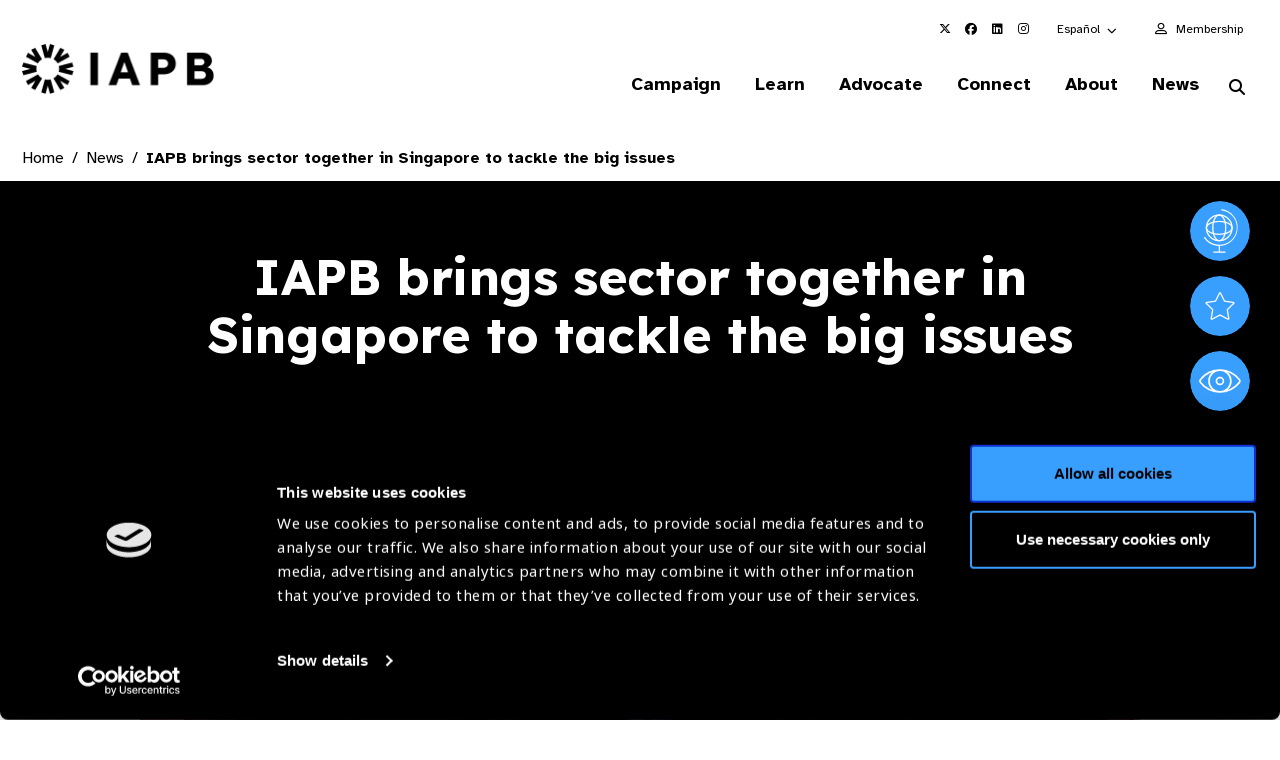

--- FILE ---
content_type: text/html; charset=utf-8
request_url: https://www.google.com/recaptcha/api2/anchor?ar=1&k=6LchUZYiAAAAAPP1o5O_xrVtLLtqbC8CyaVyfpjv&co=aHR0cHM6Ly93d3cuaWFwYi5vcmc6NDQz&hl=en&v=PoyoqOPhxBO7pBk68S4YbpHZ&size=invisible&anchor-ms=20000&execute-ms=30000&cb=ojf8bhsu1rj
body_size: 48809
content:
<!DOCTYPE HTML><html dir="ltr" lang="en"><head><meta http-equiv="Content-Type" content="text/html; charset=UTF-8">
<meta http-equiv="X-UA-Compatible" content="IE=edge">
<title>reCAPTCHA</title>
<style type="text/css">
/* cyrillic-ext */
@font-face {
  font-family: 'Roboto';
  font-style: normal;
  font-weight: 400;
  font-stretch: 100%;
  src: url(//fonts.gstatic.com/s/roboto/v48/KFO7CnqEu92Fr1ME7kSn66aGLdTylUAMa3GUBHMdazTgWw.woff2) format('woff2');
  unicode-range: U+0460-052F, U+1C80-1C8A, U+20B4, U+2DE0-2DFF, U+A640-A69F, U+FE2E-FE2F;
}
/* cyrillic */
@font-face {
  font-family: 'Roboto';
  font-style: normal;
  font-weight: 400;
  font-stretch: 100%;
  src: url(//fonts.gstatic.com/s/roboto/v48/KFO7CnqEu92Fr1ME7kSn66aGLdTylUAMa3iUBHMdazTgWw.woff2) format('woff2');
  unicode-range: U+0301, U+0400-045F, U+0490-0491, U+04B0-04B1, U+2116;
}
/* greek-ext */
@font-face {
  font-family: 'Roboto';
  font-style: normal;
  font-weight: 400;
  font-stretch: 100%;
  src: url(//fonts.gstatic.com/s/roboto/v48/KFO7CnqEu92Fr1ME7kSn66aGLdTylUAMa3CUBHMdazTgWw.woff2) format('woff2');
  unicode-range: U+1F00-1FFF;
}
/* greek */
@font-face {
  font-family: 'Roboto';
  font-style: normal;
  font-weight: 400;
  font-stretch: 100%;
  src: url(//fonts.gstatic.com/s/roboto/v48/KFO7CnqEu92Fr1ME7kSn66aGLdTylUAMa3-UBHMdazTgWw.woff2) format('woff2');
  unicode-range: U+0370-0377, U+037A-037F, U+0384-038A, U+038C, U+038E-03A1, U+03A3-03FF;
}
/* math */
@font-face {
  font-family: 'Roboto';
  font-style: normal;
  font-weight: 400;
  font-stretch: 100%;
  src: url(//fonts.gstatic.com/s/roboto/v48/KFO7CnqEu92Fr1ME7kSn66aGLdTylUAMawCUBHMdazTgWw.woff2) format('woff2');
  unicode-range: U+0302-0303, U+0305, U+0307-0308, U+0310, U+0312, U+0315, U+031A, U+0326-0327, U+032C, U+032F-0330, U+0332-0333, U+0338, U+033A, U+0346, U+034D, U+0391-03A1, U+03A3-03A9, U+03B1-03C9, U+03D1, U+03D5-03D6, U+03F0-03F1, U+03F4-03F5, U+2016-2017, U+2034-2038, U+203C, U+2040, U+2043, U+2047, U+2050, U+2057, U+205F, U+2070-2071, U+2074-208E, U+2090-209C, U+20D0-20DC, U+20E1, U+20E5-20EF, U+2100-2112, U+2114-2115, U+2117-2121, U+2123-214F, U+2190, U+2192, U+2194-21AE, U+21B0-21E5, U+21F1-21F2, U+21F4-2211, U+2213-2214, U+2216-22FF, U+2308-230B, U+2310, U+2319, U+231C-2321, U+2336-237A, U+237C, U+2395, U+239B-23B7, U+23D0, U+23DC-23E1, U+2474-2475, U+25AF, U+25B3, U+25B7, U+25BD, U+25C1, U+25CA, U+25CC, U+25FB, U+266D-266F, U+27C0-27FF, U+2900-2AFF, U+2B0E-2B11, U+2B30-2B4C, U+2BFE, U+3030, U+FF5B, U+FF5D, U+1D400-1D7FF, U+1EE00-1EEFF;
}
/* symbols */
@font-face {
  font-family: 'Roboto';
  font-style: normal;
  font-weight: 400;
  font-stretch: 100%;
  src: url(//fonts.gstatic.com/s/roboto/v48/KFO7CnqEu92Fr1ME7kSn66aGLdTylUAMaxKUBHMdazTgWw.woff2) format('woff2');
  unicode-range: U+0001-000C, U+000E-001F, U+007F-009F, U+20DD-20E0, U+20E2-20E4, U+2150-218F, U+2190, U+2192, U+2194-2199, U+21AF, U+21E6-21F0, U+21F3, U+2218-2219, U+2299, U+22C4-22C6, U+2300-243F, U+2440-244A, U+2460-24FF, U+25A0-27BF, U+2800-28FF, U+2921-2922, U+2981, U+29BF, U+29EB, U+2B00-2BFF, U+4DC0-4DFF, U+FFF9-FFFB, U+10140-1018E, U+10190-1019C, U+101A0, U+101D0-101FD, U+102E0-102FB, U+10E60-10E7E, U+1D2C0-1D2D3, U+1D2E0-1D37F, U+1F000-1F0FF, U+1F100-1F1AD, U+1F1E6-1F1FF, U+1F30D-1F30F, U+1F315, U+1F31C, U+1F31E, U+1F320-1F32C, U+1F336, U+1F378, U+1F37D, U+1F382, U+1F393-1F39F, U+1F3A7-1F3A8, U+1F3AC-1F3AF, U+1F3C2, U+1F3C4-1F3C6, U+1F3CA-1F3CE, U+1F3D4-1F3E0, U+1F3ED, U+1F3F1-1F3F3, U+1F3F5-1F3F7, U+1F408, U+1F415, U+1F41F, U+1F426, U+1F43F, U+1F441-1F442, U+1F444, U+1F446-1F449, U+1F44C-1F44E, U+1F453, U+1F46A, U+1F47D, U+1F4A3, U+1F4B0, U+1F4B3, U+1F4B9, U+1F4BB, U+1F4BF, U+1F4C8-1F4CB, U+1F4D6, U+1F4DA, U+1F4DF, U+1F4E3-1F4E6, U+1F4EA-1F4ED, U+1F4F7, U+1F4F9-1F4FB, U+1F4FD-1F4FE, U+1F503, U+1F507-1F50B, U+1F50D, U+1F512-1F513, U+1F53E-1F54A, U+1F54F-1F5FA, U+1F610, U+1F650-1F67F, U+1F687, U+1F68D, U+1F691, U+1F694, U+1F698, U+1F6AD, U+1F6B2, U+1F6B9-1F6BA, U+1F6BC, U+1F6C6-1F6CF, U+1F6D3-1F6D7, U+1F6E0-1F6EA, U+1F6F0-1F6F3, U+1F6F7-1F6FC, U+1F700-1F7FF, U+1F800-1F80B, U+1F810-1F847, U+1F850-1F859, U+1F860-1F887, U+1F890-1F8AD, U+1F8B0-1F8BB, U+1F8C0-1F8C1, U+1F900-1F90B, U+1F93B, U+1F946, U+1F984, U+1F996, U+1F9E9, U+1FA00-1FA6F, U+1FA70-1FA7C, U+1FA80-1FA89, U+1FA8F-1FAC6, U+1FACE-1FADC, U+1FADF-1FAE9, U+1FAF0-1FAF8, U+1FB00-1FBFF;
}
/* vietnamese */
@font-face {
  font-family: 'Roboto';
  font-style: normal;
  font-weight: 400;
  font-stretch: 100%;
  src: url(//fonts.gstatic.com/s/roboto/v48/KFO7CnqEu92Fr1ME7kSn66aGLdTylUAMa3OUBHMdazTgWw.woff2) format('woff2');
  unicode-range: U+0102-0103, U+0110-0111, U+0128-0129, U+0168-0169, U+01A0-01A1, U+01AF-01B0, U+0300-0301, U+0303-0304, U+0308-0309, U+0323, U+0329, U+1EA0-1EF9, U+20AB;
}
/* latin-ext */
@font-face {
  font-family: 'Roboto';
  font-style: normal;
  font-weight: 400;
  font-stretch: 100%;
  src: url(//fonts.gstatic.com/s/roboto/v48/KFO7CnqEu92Fr1ME7kSn66aGLdTylUAMa3KUBHMdazTgWw.woff2) format('woff2');
  unicode-range: U+0100-02BA, U+02BD-02C5, U+02C7-02CC, U+02CE-02D7, U+02DD-02FF, U+0304, U+0308, U+0329, U+1D00-1DBF, U+1E00-1E9F, U+1EF2-1EFF, U+2020, U+20A0-20AB, U+20AD-20C0, U+2113, U+2C60-2C7F, U+A720-A7FF;
}
/* latin */
@font-face {
  font-family: 'Roboto';
  font-style: normal;
  font-weight: 400;
  font-stretch: 100%;
  src: url(//fonts.gstatic.com/s/roboto/v48/KFO7CnqEu92Fr1ME7kSn66aGLdTylUAMa3yUBHMdazQ.woff2) format('woff2');
  unicode-range: U+0000-00FF, U+0131, U+0152-0153, U+02BB-02BC, U+02C6, U+02DA, U+02DC, U+0304, U+0308, U+0329, U+2000-206F, U+20AC, U+2122, U+2191, U+2193, U+2212, U+2215, U+FEFF, U+FFFD;
}
/* cyrillic-ext */
@font-face {
  font-family: 'Roboto';
  font-style: normal;
  font-weight: 500;
  font-stretch: 100%;
  src: url(//fonts.gstatic.com/s/roboto/v48/KFO7CnqEu92Fr1ME7kSn66aGLdTylUAMa3GUBHMdazTgWw.woff2) format('woff2');
  unicode-range: U+0460-052F, U+1C80-1C8A, U+20B4, U+2DE0-2DFF, U+A640-A69F, U+FE2E-FE2F;
}
/* cyrillic */
@font-face {
  font-family: 'Roboto';
  font-style: normal;
  font-weight: 500;
  font-stretch: 100%;
  src: url(//fonts.gstatic.com/s/roboto/v48/KFO7CnqEu92Fr1ME7kSn66aGLdTylUAMa3iUBHMdazTgWw.woff2) format('woff2');
  unicode-range: U+0301, U+0400-045F, U+0490-0491, U+04B0-04B1, U+2116;
}
/* greek-ext */
@font-face {
  font-family: 'Roboto';
  font-style: normal;
  font-weight: 500;
  font-stretch: 100%;
  src: url(//fonts.gstatic.com/s/roboto/v48/KFO7CnqEu92Fr1ME7kSn66aGLdTylUAMa3CUBHMdazTgWw.woff2) format('woff2');
  unicode-range: U+1F00-1FFF;
}
/* greek */
@font-face {
  font-family: 'Roboto';
  font-style: normal;
  font-weight: 500;
  font-stretch: 100%;
  src: url(//fonts.gstatic.com/s/roboto/v48/KFO7CnqEu92Fr1ME7kSn66aGLdTylUAMa3-UBHMdazTgWw.woff2) format('woff2');
  unicode-range: U+0370-0377, U+037A-037F, U+0384-038A, U+038C, U+038E-03A1, U+03A3-03FF;
}
/* math */
@font-face {
  font-family: 'Roboto';
  font-style: normal;
  font-weight: 500;
  font-stretch: 100%;
  src: url(//fonts.gstatic.com/s/roboto/v48/KFO7CnqEu92Fr1ME7kSn66aGLdTylUAMawCUBHMdazTgWw.woff2) format('woff2');
  unicode-range: U+0302-0303, U+0305, U+0307-0308, U+0310, U+0312, U+0315, U+031A, U+0326-0327, U+032C, U+032F-0330, U+0332-0333, U+0338, U+033A, U+0346, U+034D, U+0391-03A1, U+03A3-03A9, U+03B1-03C9, U+03D1, U+03D5-03D6, U+03F0-03F1, U+03F4-03F5, U+2016-2017, U+2034-2038, U+203C, U+2040, U+2043, U+2047, U+2050, U+2057, U+205F, U+2070-2071, U+2074-208E, U+2090-209C, U+20D0-20DC, U+20E1, U+20E5-20EF, U+2100-2112, U+2114-2115, U+2117-2121, U+2123-214F, U+2190, U+2192, U+2194-21AE, U+21B0-21E5, U+21F1-21F2, U+21F4-2211, U+2213-2214, U+2216-22FF, U+2308-230B, U+2310, U+2319, U+231C-2321, U+2336-237A, U+237C, U+2395, U+239B-23B7, U+23D0, U+23DC-23E1, U+2474-2475, U+25AF, U+25B3, U+25B7, U+25BD, U+25C1, U+25CA, U+25CC, U+25FB, U+266D-266F, U+27C0-27FF, U+2900-2AFF, U+2B0E-2B11, U+2B30-2B4C, U+2BFE, U+3030, U+FF5B, U+FF5D, U+1D400-1D7FF, U+1EE00-1EEFF;
}
/* symbols */
@font-face {
  font-family: 'Roboto';
  font-style: normal;
  font-weight: 500;
  font-stretch: 100%;
  src: url(//fonts.gstatic.com/s/roboto/v48/KFO7CnqEu92Fr1ME7kSn66aGLdTylUAMaxKUBHMdazTgWw.woff2) format('woff2');
  unicode-range: U+0001-000C, U+000E-001F, U+007F-009F, U+20DD-20E0, U+20E2-20E4, U+2150-218F, U+2190, U+2192, U+2194-2199, U+21AF, U+21E6-21F0, U+21F3, U+2218-2219, U+2299, U+22C4-22C6, U+2300-243F, U+2440-244A, U+2460-24FF, U+25A0-27BF, U+2800-28FF, U+2921-2922, U+2981, U+29BF, U+29EB, U+2B00-2BFF, U+4DC0-4DFF, U+FFF9-FFFB, U+10140-1018E, U+10190-1019C, U+101A0, U+101D0-101FD, U+102E0-102FB, U+10E60-10E7E, U+1D2C0-1D2D3, U+1D2E0-1D37F, U+1F000-1F0FF, U+1F100-1F1AD, U+1F1E6-1F1FF, U+1F30D-1F30F, U+1F315, U+1F31C, U+1F31E, U+1F320-1F32C, U+1F336, U+1F378, U+1F37D, U+1F382, U+1F393-1F39F, U+1F3A7-1F3A8, U+1F3AC-1F3AF, U+1F3C2, U+1F3C4-1F3C6, U+1F3CA-1F3CE, U+1F3D4-1F3E0, U+1F3ED, U+1F3F1-1F3F3, U+1F3F5-1F3F7, U+1F408, U+1F415, U+1F41F, U+1F426, U+1F43F, U+1F441-1F442, U+1F444, U+1F446-1F449, U+1F44C-1F44E, U+1F453, U+1F46A, U+1F47D, U+1F4A3, U+1F4B0, U+1F4B3, U+1F4B9, U+1F4BB, U+1F4BF, U+1F4C8-1F4CB, U+1F4D6, U+1F4DA, U+1F4DF, U+1F4E3-1F4E6, U+1F4EA-1F4ED, U+1F4F7, U+1F4F9-1F4FB, U+1F4FD-1F4FE, U+1F503, U+1F507-1F50B, U+1F50D, U+1F512-1F513, U+1F53E-1F54A, U+1F54F-1F5FA, U+1F610, U+1F650-1F67F, U+1F687, U+1F68D, U+1F691, U+1F694, U+1F698, U+1F6AD, U+1F6B2, U+1F6B9-1F6BA, U+1F6BC, U+1F6C6-1F6CF, U+1F6D3-1F6D7, U+1F6E0-1F6EA, U+1F6F0-1F6F3, U+1F6F7-1F6FC, U+1F700-1F7FF, U+1F800-1F80B, U+1F810-1F847, U+1F850-1F859, U+1F860-1F887, U+1F890-1F8AD, U+1F8B0-1F8BB, U+1F8C0-1F8C1, U+1F900-1F90B, U+1F93B, U+1F946, U+1F984, U+1F996, U+1F9E9, U+1FA00-1FA6F, U+1FA70-1FA7C, U+1FA80-1FA89, U+1FA8F-1FAC6, U+1FACE-1FADC, U+1FADF-1FAE9, U+1FAF0-1FAF8, U+1FB00-1FBFF;
}
/* vietnamese */
@font-face {
  font-family: 'Roboto';
  font-style: normal;
  font-weight: 500;
  font-stretch: 100%;
  src: url(//fonts.gstatic.com/s/roboto/v48/KFO7CnqEu92Fr1ME7kSn66aGLdTylUAMa3OUBHMdazTgWw.woff2) format('woff2');
  unicode-range: U+0102-0103, U+0110-0111, U+0128-0129, U+0168-0169, U+01A0-01A1, U+01AF-01B0, U+0300-0301, U+0303-0304, U+0308-0309, U+0323, U+0329, U+1EA0-1EF9, U+20AB;
}
/* latin-ext */
@font-face {
  font-family: 'Roboto';
  font-style: normal;
  font-weight: 500;
  font-stretch: 100%;
  src: url(//fonts.gstatic.com/s/roboto/v48/KFO7CnqEu92Fr1ME7kSn66aGLdTylUAMa3KUBHMdazTgWw.woff2) format('woff2');
  unicode-range: U+0100-02BA, U+02BD-02C5, U+02C7-02CC, U+02CE-02D7, U+02DD-02FF, U+0304, U+0308, U+0329, U+1D00-1DBF, U+1E00-1E9F, U+1EF2-1EFF, U+2020, U+20A0-20AB, U+20AD-20C0, U+2113, U+2C60-2C7F, U+A720-A7FF;
}
/* latin */
@font-face {
  font-family: 'Roboto';
  font-style: normal;
  font-weight: 500;
  font-stretch: 100%;
  src: url(//fonts.gstatic.com/s/roboto/v48/KFO7CnqEu92Fr1ME7kSn66aGLdTylUAMa3yUBHMdazQ.woff2) format('woff2');
  unicode-range: U+0000-00FF, U+0131, U+0152-0153, U+02BB-02BC, U+02C6, U+02DA, U+02DC, U+0304, U+0308, U+0329, U+2000-206F, U+20AC, U+2122, U+2191, U+2193, U+2212, U+2215, U+FEFF, U+FFFD;
}
/* cyrillic-ext */
@font-face {
  font-family: 'Roboto';
  font-style: normal;
  font-weight: 900;
  font-stretch: 100%;
  src: url(//fonts.gstatic.com/s/roboto/v48/KFO7CnqEu92Fr1ME7kSn66aGLdTylUAMa3GUBHMdazTgWw.woff2) format('woff2');
  unicode-range: U+0460-052F, U+1C80-1C8A, U+20B4, U+2DE0-2DFF, U+A640-A69F, U+FE2E-FE2F;
}
/* cyrillic */
@font-face {
  font-family: 'Roboto';
  font-style: normal;
  font-weight: 900;
  font-stretch: 100%;
  src: url(//fonts.gstatic.com/s/roboto/v48/KFO7CnqEu92Fr1ME7kSn66aGLdTylUAMa3iUBHMdazTgWw.woff2) format('woff2');
  unicode-range: U+0301, U+0400-045F, U+0490-0491, U+04B0-04B1, U+2116;
}
/* greek-ext */
@font-face {
  font-family: 'Roboto';
  font-style: normal;
  font-weight: 900;
  font-stretch: 100%;
  src: url(//fonts.gstatic.com/s/roboto/v48/KFO7CnqEu92Fr1ME7kSn66aGLdTylUAMa3CUBHMdazTgWw.woff2) format('woff2');
  unicode-range: U+1F00-1FFF;
}
/* greek */
@font-face {
  font-family: 'Roboto';
  font-style: normal;
  font-weight: 900;
  font-stretch: 100%;
  src: url(//fonts.gstatic.com/s/roboto/v48/KFO7CnqEu92Fr1ME7kSn66aGLdTylUAMa3-UBHMdazTgWw.woff2) format('woff2');
  unicode-range: U+0370-0377, U+037A-037F, U+0384-038A, U+038C, U+038E-03A1, U+03A3-03FF;
}
/* math */
@font-face {
  font-family: 'Roboto';
  font-style: normal;
  font-weight: 900;
  font-stretch: 100%;
  src: url(//fonts.gstatic.com/s/roboto/v48/KFO7CnqEu92Fr1ME7kSn66aGLdTylUAMawCUBHMdazTgWw.woff2) format('woff2');
  unicode-range: U+0302-0303, U+0305, U+0307-0308, U+0310, U+0312, U+0315, U+031A, U+0326-0327, U+032C, U+032F-0330, U+0332-0333, U+0338, U+033A, U+0346, U+034D, U+0391-03A1, U+03A3-03A9, U+03B1-03C9, U+03D1, U+03D5-03D6, U+03F0-03F1, U+03F4-03F5, U+2016-2017, U+2034-2038, U+203C, U+2040, U+2043, U+2047, U+2050, U+2057, U+205F, U+2070-2071, U+2074-208E, U+2090-209C, U+20D0-20DC, U+20E1, U+20E5-20EF, U+2100-2112, U+2114-2115, U+2117-2121, U+2123-214F, U+2190, U+2192, U+2194-21AE, U+21B0-21E5, U+21F1-21F2, U+21F4-2211, U+2213-2214, U+2216-22FF, U+2308-230B, U+2310, U+2319, U+231C-2321, U+2336-237A, U+237C, U+2395, U+239B-23B7, U+23D0, U+23DC-23E1, U+2474-2475, U+25AF, U+25B3, U+25B7, U+25BD, U+25C1, U+25CA, U+25CC, U+25FB, U+266D-266F, U+27C0-27FF, U+2900-2AFF, U+2B0E-2B11, U+2B30-2B4C, U+2BFE, U+3030, U+FF5B, U+FF5D, U+1D400-1D7FF, U+1EE00-1EEFF;
}
/* symbols */
@font-face {
  font-family: 'Roboto';
  font-style: normal;
  font-weight: 900;
  font-stretch: 100%;
  src: url(//fonts.gstatic.com/s/roboto/v48/KFO7CnqEu92Fr1ME7kSn66aGLdTylUAMaxKUBHMdazTgWw.woff2) format('woff2');
  unicode-range: U+0001-000C, U+000E-001F, U+007F-009F, U+20DD-20E0, U+20E2-20E4, U+2150-218F, U+2190, U+2192, U+2194-2199, U+21AF, U+21E6-21F0, U+21F3, U+2218-2219, U+2299, U+22C4-22C6, U+2300-243F, U+2440-244A, U+2460-24FF, U+25A0-27BF, U+2800-28FF, U+2921-2922, U+2981, U+29BF, U+29EB, U+2B00-2BFF, U+4DC0-4DFF, U+FFF9-FFFB, U+10140-1018E, U+10190-1019C, U+101A0, U+101D0-101FD, U+102E0-102FB, U+10E60-10E7E, U+1D2C0-1D2D3, U+1D2E0-1D37F, U+1F000-1F0FF, U+1F100-1F1AD, U+1F1E6-1F1FF, U+1F30D-1F30F, U+1F315, U+1F31C, U+1F31E, U+1F320-1F32C, U+1F336, U+1F378, U+1F37D, U+1F382, U+1F393-1F39F, U+1F3A7-1F3A8, U+1F3AC-1F3AF, U+1F3C2, U+1F3C4-1F3C6, U+1F3CA-1F3CE, U+1F3D4-1F3E0, U+1F3ED, U+1F3F1-1F3F3, U+1F3F5-1F3F7, U+1F408, U+1F415, U+1F41F, U+1F426, U+1F43F, U+1F441-1F442, U+1F444, U+1F446-1F449, U+1F44C-1F44E, U+1F453, U+1F46A, U+1F47D, U+1F4A3, U+1F4B0, U+1F4B3, U+1F4B9, U+1F4BB, U+1F4BF, U+1F4C8-1F4CB, U+1F4D6, U+1F4DA, U+1F4DF, U+1F4E3-1F4E6, U+1F4EA-1F4ED, U+1F4F7, U+1F4F9-1F4FB, U+1F4FD-1F4FE, U+1F503, U+1F507-1F50B, U+1F50D, U+1F512-1F513, U+1F53E-1F54A, U+1F54F-1F5FA, U+1F610, U+1F650-1F67F, U+1F687, U+1F68D, U+1F691, U+1F694, U+1F698, U+1F6AD, U+1F6B2, U+1F6B9-1F6BA, U+1F6BC, U+1F6C6-1F6CF, U+1F6D3-1F6D7, U+1F6E0-1F6EA, U+1F6F0-1F6F3, U+1F6F7-1F6FC, U+1F700-1F7FF, U+1F800-1F80B, U+1F810-1F847, U+1F850-1F859, U+1F860-1F887, U+1F890-1F8AD, U+1F8B0-1F8BB, U+1F8C0-1F8C1, U+1F900-1F90B, U+1F93B, U+1F946, U+1F984, U+1F996, U+1F9E9, U+1FA00-1FA6F, U+1FA70-1FA7C, U+1FA80-1FA89, U+1FA8F-1FAC6, U+1FACE-1FADC, U+1FADF-1FAE9, U+1FAF0-1FAF8, U+1FB00-1FBFF;
}
/* vietnamese */
@font-face {
  font-family: 'Roboto';
  font-style: normal;
  font-weight: 900;
  font-stretch: 100%;
  src: url(//fonts.gstatic.com/s/roboto/v48/KFO7CnqEu92Fr1ME7kSn66aGLdTylUAMa3OUBHMdazTgWw.woff2) format('woff2');
  unicode-range: U+0102-0103, U+0110-0111, U+0128-0129, U+0168-0169, U+01A0-01A1, U+01AF-01B0, U+0300-0301, U+0303-0304, U+0308-0309, U+0323, U+0329, U+1EA0-1EF9, U+20AB;
}
/* latin-ext */
@font-face {
  font-family: 'Roboto';
  font-style: normal;
  font-weight: 900;
  font-stretch: 100%;
  src: url(//fonts.gstatic.com/s/roboto/v48/KFO7CnqEu92Fr1ME7kSn66aGLdTylUAMa3KUBHMdazTgWw.woff2) format('woff2');
  unicode-range: U+0100-02BA, U+02BD-02C5, U+02C7-02CC, U+02CE-02D7, U+02DD-02FF, U+0304, U+0308, U+0329, U+1D00-1DBF, U+1E00-1E9F, U+1EF2-1EFF, U+2020, U+20A0-20AB, U+20AD-20C0, U+2113, U+2C60-2C7F, U+A720-A7FF;
}
/* latin */
@font-face {
  font-family: 'Roboto';
  font-style: normal;
  font-weight: 900;
  font-stretch: 100%;
  src: url(//fonts.gstatic.com/s/roboto/v48/KFO7CnqEu92Fr1ME7kSn66aGLdTylUAMa3yUBHMdazQ.woff2) format('woff2');
  unicode-range: U+0000-00FF, U+0131, U+0152-0153, U+02BB-02BC, U+02C6, U+02DA, U+02DC, U+0304, U+0308, U+0329, U+2000-206F, U+20AC, U+2122, U+2191, U+2193, U+2212, U+2215, U+FEFF, U+FFFD;
}

</style>
<link rel="stylesheet" type="text/css" href="https://www.gstatic.com/recaptcha/releases/PoyoqOPhxBO7pBk68S4YbpHZ/styles__ltr.css">
<script nonce="R36QT2rIIia0g4JpucN91g" type="text/javascript">window['__recaptcha_api'] = 'https://www.google.com/recaptcha/api2/';</script>
<script type="text/javascript" src="https://www.gstatic.com/recaptcha/releases/PoyoqOPhxBO7pBk68S4YbpHZ/recaptcha__en.js" nonce="R36QT2rIIia0g4JpucN91g">
      
    </script></head>
<body><div id="rc-anchor-alert" class="rc-anchor-alert"></div>
<input type="hidden" id="recaptcha-token" value="[base64]">
<script type="text/javascript" nonce="R36QT2rIIia0g4JpucN91g">
      recaptcha.anchor.Main.init("[\x22ainput\x22,[\x22bgdata\x22,\x22\x22,\[base64]/[base64]/[base64]/ZyhXLGgpOnEoW04sMjEsbF0sVywwKSxoKSxmYWxzZSxmYWxzZSl9Y2F0Y2goayl7RygzNTgsVyk/[base64]/[base64]/[base64]/[base64]/[base64]/[base64]/[base64]/bmV3IEJbT10oRFswXSk6dz09Mj9uZXcgQltPXShEWzBdLERbMV0pOnc9PTM/bmV3IEJbT10oRFswXSxEWzFdLERbMl0pOnc9PTQ/[base64]/[base64]/[base64]/[base64]/[base64]\\u003d\x22,\[base64]\x22,\x22ZmpJKMKgNMK4wosEHsOwPsOPBsONw4TDknbCmHzDlsKowqrClsKmwqNibMOUwrTDjVcyEinCiwYAw6U5wrAcwpjCgl3CscOHw43Ds3lLwqrCrcONPS/CqcOnw4xUwo/CgCt4w6hDwowPw4tvw4/DjsOKUMO2wqwKwqNHFcKSEcOGWCfCl2bDjsO9YsK4fsKLwrtNw71nP8O7w7cowpRMw5wKKMKAw7/CnMOGR1s8w78OwqzDi8O0I8Obw4HCucKQwpdlwrHDlMK2w4zDhcOsGAMOwrV/w6kqGB5zw7JcKsOqBsOVwopxwpdawr3ClMK0wr8sF8KUwqHCvsKaP1rDvcKXZC9Aw7xrPk/CoMOKFcOxwpHDkcK6w6rDkTY2w4vCgsKzwrYbw5nCoSbCi8ONwoTCnsKTwpkqBTXCs1RsesOTZMKueMKvLsOqTsOOw45eADrDksKyfMO8XDVnNcKrw7gbw57Ci8KuwrcYw5fDrcOrw7zDvFN8fDhURApLHz7DosOpw4TCvcO/ajJUNSPCkMKWBmpNw653VHxIw58nTT9lLsKZw6/[base64]/Dll9Zw6lnfhLDsMKDDsOaw5nDmiV2UjV2ecKQZsK6CRHCrcOPIcKbw5RPYsKHwo5fXcKfwp4BfknDvcO2w6jCvcO/w7QaUxtEwrzDhk46cFbCpy0DwpVrwrDDhE5kwqMMDzlUw4EQworDlcKdw6fDnSBiwpA4GcKww5E7FsKTwoTCu8KiRMKiw6AhaFkKw6DDgsO5ax7Dv8KWw55Yw63DtkIYwo9bccKtwpfCkcK7KcKiIC/[base64]/w4BSIcK3dsO3LMK5K2LCo3LDu0YLw5nCsMOATisecEzDuSYGMU/CqMKOalLDsAnCgFfCoU0rw7hMSirCm8OzT8Kow6/Ct8Ovw4jClWc8AsKQawfDssK1wqjCmQTCvwDCtcOifsOdZcKrw4J3wpnCqStiEF5ow6R4wqFWDEJSXmBew6Iaw5Fiw4jDhmkXHVjCo8KCw41qw7wBw4nCgcK2wpjDqsK0RsO0bQ1zwqVowpcIw4k+w4crwq7DtwPCkVTCuMO3w6xJGG9Twr/CiMKdVMOLc0cVwolNIQkAZ8OQYhtDGsOxDsKmw5HDocK/alTDmsKOazVuaWRawq/CihzDnlrDqw11UMK1HCbCpXZRdcO3PcOgJ8OGw5nDkcKmKkAvw53CgsOVw48lVDt7ZEPCsyJ5w7zCisKqXH/[base64]/DlAklwqzCisKbwpXCk8KqTMKDYBlyRAgFwpUDwrJDw6t3wpTDsEfDjUvDniZpw4fDgXMOw55RR0MAw6TCrirCq8OGIz8JAWnDj3bCrsO0NU/CvcOMwoIVNjI9w68EWcKeScKKwo5Yw7cPUcOqcsKMwqpewq/CqkrCisKmwqsxYcKww5Z6fHXCr1RuJMK3fMOYF8OSecKZa03DgQTDjkjDpkTDrXTDvMOIw7NBwpRXwonCm8Klw4TCkG1Gw7MLJMK1wr7DjMK9wqvDnU8gQsKTS8Kvw5A1IV3Cn8OHwoYKMMKTUsOwJ0vDjcO5w5FmEBFEfijCmg3DvsK1HCbDngVGw6bCsGXDiS/ClsOqKXLDokjClcOocRY0woMvw7cNRsOgRmF4w4rClVvCssKpGV/CulTCkAt0wpzDp3HCo8O8wq7CiD5sasK1e8K4w5lRZsKKw7skVcKZwqnCqiNUShsRLWPDkSpFwqQQQ1w4STURw7sQwp/DrDREIcOtShbDozLCumfDhcK0M8Kxw5xXcy4kwpExY38QZMOWV2UDwoLDiwVHwopBYsKlFSsXIcODw5/DjMOowq/DrMO4QMOtwrojaMKaw5fDlcONwprDs1YnYTbDlmUwwpnCvkPDpxw4wrAWHMOZwr3DjsO8w4HCo8OCK1fDpBoTw4/Dn8OGIcOEw5kdw5DDgWvDvg3DqHXCt3Ibe8ODTijDpyNDw4XDqEYQwohlw4s2OW3DjsOWJ8K5a8KtfcO7R8OYTcOyUApSDsK9ecOFZ35jw4DCrwzCjlrCpjHCp1/Dt1tKw4AkBMOqRl4zwr/DqHVOCnTDsUA+wqrCiWDCl8K5wr3ClQIgwpbCg0Qqw57CuMK1wpzCtcKjNGfDg8KwDC9Yw5oMwo1vwpzDp3rCsxnDv3dpY8KFw5VQUcKjwpk9SkPDhsOIOR94KsOaw4nDpAfDqRQfFXdyw4vCrsKIYsODw4w0w5dbwpkdw49sasO+wrTDu8OsHz7DosO9wp/CpsOMGmbCmsKsworCkUjDo0XDrcOERxs8WMK8w6N9w77DinDDtMOGDsKMUT/Du3LCn8KnPcOZIXQOw6UWb8OKwpcjUcO6BSQywovCjMOswpdTwrM8eGPDrnAPwqTDgMOHwo/[base64]/DuVjCnAl2wp7CuMOSJ8OwYCw8c3rCmsKdNMOFIMKeA2/DscKQKcK9GG/Dtz7DicOYH8Kkw7RuwoPCjsKMw7HDrBQSPEzDsS0dwq3CusK8RcKnwo3DozrCkMKswp/DvcKvBlTCr8OFf0Elw7BqH1rCmcKUw6vDq8OuJEZSw6Irw7XDpl5Pw5oBdFvDlClmw4TDgQ/DnRHDrcK7QSPCrcOvwo3DuMKkw4Qiby8hw68oC8OafsOfIFzClMOgwrLCsMK0Y8OCwpE/XsOhwpPCncKcw4xCM8KNZ8KhWz3Cj8Opw6QzwoF4woXDh1nCl8OMw7fDvBvDvsK3wonDscKfJcOPXFRTw5HDnRAheMOUwpHDh8Oaw5fCosKaT8KZw5/DmsKPKMOrwq3Dj8KAwrzDt0AYBFR2wp/[base64]/ClsK5wrjCuXFGa1EYw59/[base64]/[base64]/wqjDkBNgwrw+CMO5wp/[base64]/[base64]/[base64]/[base64]/Pwg/aMORw4/DpiVGwq1MZVDCnmtze2PDiMKJw57DosO9XijChioBJTrCpFDDucKqBE7Ci3Ezwo7Cg8Kaw6jCvT/Cs2xzw47CpMOew7wzw4XCucKgZMOEVcKpw7zCvcO/[base64]/w4kVwqPDhcOxXBFPwoZqwoFWdsKJbcO5QsOxUG5qYMKGMjvCi8KJU8KseUVfwpDDscOQw4TDoMK7A2gYw4Q4LADDomrCpsOUEcKWwp3DhBPDscOjw7Eow4Eaw79tw75Rw4jDnVVzw51Lbj9/wrjDtsKgw7rCs8O7wpDDhMOYw6M3Q3oIEMKMw7xTcxR/JgRIa1PDlsKrwqkABMKow5geaMKFUXfCkgbCqcKawrvDoWscw6/Cpi0GFMKKw4/DqF8iA8Owe3fDlsKUw73DsMKhNsOXecOiwrTClx/DjwRsBTXDtcK/EMKewo7CqFPDgcKcw7daw7DCqk3CpRDCqcOcdcKfw6U9YMKIw7LDi8OOw6p9wrvDoWTCngduVhcwFD0zfcONJnXCnBPCrMOgwrzDgsOxw4t2w67CrCpJwrlQwprDosKZZjchG8K/WMOxQMOfwpHCiMOFw7nCvSTDjwc/[base64]/Cg3nDp8Opd8Oqw73CicOxSDNgwpPDhsKUdn7DrkVIw7bDoh0uwpQoN1/DuDpiw7EdHjbCoifDtW3Cr0dQP1EURsOHw5BAIMKjFjDDicOywpTDicOfRMOxe8KlwrjDnmDDocOqcGBGw6/[base64]/[base64]/bcOHwpjDucO/MhzDi8Kuw5okw5gPRCXDscKRbwPDsEZNw6jCvMKCS8KWwqvCm38+w53DssKbBMKZdsOGwocKMWbCh08uRFpawrzCliwBCsKQw4vDgBrDnsOawoQYOi/CmEHCjcOdwpJQEgduwqdkEn/CvkHClsOFfXkZwqzDjjwnY30lagYeHxfCrx1Dw5x1w54fK8Ocw7BbdcOPVMO6w5djw5QOIBJYw67Do05Fw6x2CcO5w79hwp/[base64]/DisOMw64vPsKMOwbDix3Cr8Oiw7PDoBrCvMKjTwzDqRrDiTZQaMKgw48gw4Acw7oRwqt8wp4gTmJADl5AW8KZwr/DmMKrRAnCpXDCpsKlw5RYwoPCocKVByfCt0VXWMOnLcOBBi7CrBUsP8KzCRfCtkLDiXkvwrlJZ33DhCt6w5Y3Vx3DqkzDicKcVDLDnFbDvHLDpcKaMF8oGnpmwpdKwowGwpBzci98w6bCtsKHw7LDmD8Twr0/wp3DvcKow6Qzw7/DtMOQZWBbwrtNZhQNwqrCll57asOywobCi35pdG/CgUA2w5/CohJDw7bDusOQWQ46fBzCkGDCtjg3QQl0w6Z0wrciGsOlw4/[base64]/Co1TCkTPCtcK2w6wUw6cjwoMWSTsFw4zDs8KWw5I8wpTDrcKsQ8K2wo5IDsKBw6M/BXnCp1N8w7RYw7Mow5Ufwp3Du8KqAlPDszrDvz3CqWDDoMOBwp3DiMOiH8OGIMOjOGhgw6BOw73CkEXDtsKYDcOmw4low4jDmxpvajHClS3DqD1AwoXDqQ4XXR/DkMKYDTJIw4lWTcK0HXvCrxlZKcOCw5daw4jDosOAMhHDjcKbwoF5CsOgZFHDoxobwp9ZwoRiMXQKwpLDvsO8w54QPHp7ABPDlMOmFcOuH8Khw4pHaBQNwq5Cw6/[base64]/DvcOlDMK/YcKyR1xRwpnDrnZdcjDDm3A9G8KoM0lswqHClMOsBkfDjcK2AcKpw7/[base64]/wpPCj242UcK1N8OmFsOZwprCiX4aYMKfwoLClcKtBxRYwoHDvMOIwpQbMcO1w63DrR4ScCDDgEzDrMOGwo0bw6PDusKkwoPDoTPDiUPCgC7DhMKWwqUWw5dkQcOIwpxuYX4WcMKxe1kyfsOywrxWw5zCijbDu0rDukjDlMKdwrPCpz7DsMKowr/Dr2XDrsOTw7vChTxnwpUqw7lcw4I0fGohGsKNwqkDw6DDlcOGwp/Dp8KufRrCj8KwQD8ZWMK7UcOgUMO+w7dgCcKEwr8NCFvDl8KgwqnDnU19wpbDsXHDnl/CpXIyfXdcwqLCsGfCo8KHU8K7wqIDDcO7BcOTwoHDgHpgRnMHBMK6w6g8wrh7wrZjw4LDgEHCgsOvw60kw5/[base64]/[base64]/CtsK/STfCiDwZLTVtXDTDrEzCj0HCjVBgwrUxw6bCusOLY0khwpTDqMO7w6AkcW/[base64]/CnB4Ow7VXH8O8OcK1w4/DvMOwwq9QwqzCsxjCk8K8wrPCmV8xw67CkMKlwo9fwp5fHcOMw6YnHMO/[base64]/[base64]/Dn3Mdbgs8w5fCvkFewqLDlcKWRcKzX8OLwrDDsMOEPVDDv8OBAiQvw6XCqcO5OMKcI3DDlsKsXyrCgsOBwox/w65RwqrDhcKoTXl2dMOteVzCsnJFGsKDPjbCtsKuwoBYfBXCqhnCr3bCiT/DmBUCw7t0w4rCnXrCjCpvaMOfcQYBw7jCt8KOFA/CgRDCssKPw6YhwqFMw4Q+RFXDhxTCrcKrw5RSwqE+U0kuw64cG8OvEMOVX8OqwrBow7fDjTdgw6/DkMK0Th3CtsKow5o2wqDCkMKwBMOERkLCnSfDgR3CtmXCrxjDknBMwpF5woLDucK9wroLwoMCFcOWIg5aw5bCj8O+w4nDvnVuw7kcw4HCiMOlw41qYlDCvMKIXMOVw5E5wrfCjcKMPMKKGy1Pw5gVBHEzw5fDsVPDn0DCj8KwwrYjKWTDmMKNKMO/wo1QElTDgMKaZsKgw6bCusOEfMKGKT0PEMOXKipSwpDCosKNTcKzw6QfBcKFHk4FSV5KwoVbY8K8w4jCtEPCrh3DjA8vwp/[base64]/L3kkN8OVw5/Dpz93OMOEGBAiAFsewpRWf8KLwobCsA9EJkRsCcOzwqIPw5kawqbCtsOow5MjYsOgaMO6OyHDvsOKw5pNQsK+MTVgZMOCCyTDqCMzwr4vEcOKMsOZwrhvfRczWMKfBgvDoBB7QCbCkFrCtiFmRsO8w5jCnsKUdypdwoclw6VHw6xQcy0XwqxtwpXCvz/CncKwPE89PMOCJzNywo4jIGwQDmI9UB1BPsOmVMOURMKEBSHCmhDDsmlrwogLSB0SwqzDu8Kbw4/CjMKqcmbCqQNowrwkw6dWasOZTlPDs3gVQMOOFcKTw5jDtMKpbldyYcOVaVAlwo7Cq1coMWlXYX1pY1ZvfMKbdcKuwo4pM8OAIMOqNsKJUcObP8ODOMKhF8KZw4QJwp0VYsKkw4dfaQoYFn5EJ8KHSTVPEX92wobDm8OHw6h/wopMw5Q3wpVbCwpZXyvDjcKFw4w9WkLDsMKsVcKGw47DjMOsTsKSaTfDtXfCnwsowovCmMO1eg/Ct8OZQsK2w5szwr7DsCFLwq8PBD4oworDnz/DqMO9DcOww7fDscO3w4HCtDHDj8K+VsOQwrRqwrDDksOUwovDh8OoT8O/bThWEsKEFTPCtTPDmcKubsOLw7vDs8K/MC8Zw5zDjcKPwoRdw6HCtwXCjsOsw5bDvsOVw6rDtMObw6gPNi1vBwfDl08mw7cuwooHDVxGNAzDn8OYw5jCun3CsMKqNybCsyPCjsKzBsKzCXrCr8OHDcK4wqYeBl99BsKRwrNyw7XCjAJ4wqnCjMKzasKPwpcPwp48GcOxVA/Cu8KqfMK2KAQywqDCicOcdMKgw5x9w5koUCsCw5vDhAtZJMKtNMKHTEMCwpodw4jCn8OFGMOXw5obO8OOE8KHTxZxwp3DgMK8KMKHGsKkccOVC8O8SsKxFkJdPMKnwolHw6zDk8ODwr0UORnCucKJw7bClG0JHldtw5XCuCAQwqbDrm/DvsKww7gERQbCtcKUDCzDgcKIdGHCjCXCm3ApUcOvw4rCvMKJw5pWM8KGYsK/w5cZwqjChSF5P8OMecOPYy0Xw5vDhlpLwq81JMKSdsK0FwvDlhYvDsO0wovDry/CtcOkG8OkUV0xJHAJw4VjBjzCtE0Zw5DDrnLCvQ8LDXbDhh3DtMO2w4Uww53DrcK4LMOqcyFFAMOiwq8sFhnDlMKsZ8K1wo7CnhR2MMOFw7oTYsK1w7M5ejxRwoZww7zDjFNEVsOyw4rDsMO7dMK9w7tmwrZ5wqB9w7VjKDkAwoLCq8O0ZQ3CqD4/e8OsPMOKNsKew5QBVCLDnMKPw6TCkcKmw7rClQvCtznDqS/DuUnCggDChcOrwqfDhEjCoUlGRcKUwq7CvzbCi2XDtUcjw4gwwqbDusK6wpHDqjQCZMOsw5bDtcK5fMOZwqXCu8KPw5XCt35Uw6hlwrt3w7dwwobCgApew7lbBW7DmsOnMR3ClkLCucO3AcOUw5d/w7QcH8OAw4XDmsOHI1rCtx4wHnjDij4Bw6Mlwp/DmjU4X3zDnl4lNsO+VkxTw7FNOj5pwpfDoMKHKHJowoh6woZGw6QHNcOLbsOdw4bCpMK8wrTDq8Ofw6FKwp3CihJKwrvDkhLCocONDwrCiWTDlMOmKMOyCQQ1w7MQw61/JkHCjSkiwqQrw7ozKkMTfMOBIcOLRsK3FsO7wqZFw6fClsO6IVfCoRpcwq8hB8O8w47Dt3hHbm3DsD/[base64]/Dr8OsMsOIcF/CmFgEIMOowpECe0FSQMOVw4jCtngCwojDoMObw47ChsOqDiACY8KQwrnCu8OfXwLCvMOhw7bCqjbCpMOowrfCs8Ktwqtrbj7CpcK6fsO4VCTDu8KGwp3CkzIUwp/CjXgwwobCiRo7w5jCuMKBwoQrw4o5wo/ClMKYRMOww4DCqBdswowtwpdgw5LDvMKCw6gMw4RBI8OMGhrDnHHDssK7w7sWw4Aww5A+w5gzLhlXI8KmAsKZwrVbN2jDhQTDtcOrfVMbDcKAG1lew68uw7rDi8OCw6vCk8KNKMOfKcOxUWPCmsKbdsKewq/[base64]/ImvDokIHwo3Dt8KcWl1jd8OfGk3DscKLwql8w6XDi8O4wp4MwprDuXFKwrFPwpclwrk2TyPCiUvCmkzCqlDCt8O2anTCtm9TSsKVVyHCosOSw4sLLDF8YllmZsOvw6XCsMO/[base64]/O8KxwotraCHCjCgRw7pdw7rCn8OVwph4ZUDCuRvCvwRWw4bCiB0kwqbDiXNAwoHCmXk5wpXDngdbw7ESw5UYw7pJw618wrEaI8Knw6/[base64]/DhChlw7d5UsOkTC82w6cEFRtAwr3CuB7DscOAw5pZCMO+GcO4HsKfwrofK8K1wq3Do8OYR8Odw53CtMOfSE/DhsKfwqUmFUTDoTTDqTgQTsO7XFsPw63Cu2HCscO+LGnCkXF3w4gKwo3CmcKVwrnCnMKKbS7Cjk/Cp8KCw57DjcOwbMOzw7wRwrfCjMKQKGgHFWEbVsKWw7bCpXPDqgfCtAUyw54SwqTCkMK7V8KzDFLDgm86PMO/w47CiB9GSF1+wpPDijwkw5JkXj7DpzrCpyIgM8OdwpLCnMKdw6hqX1LCpsKSw5zCrMOqUcO3csOkYsOhw6zDgEfDgAPDrsOxDcK9MxrDrjpZLsOwwpdsEMOYwokfH8KXw6huwoRLNMOPwrHCu8KpTiQLw5jDtsK7HR3Dl0PCgMOgNTzDiBx5JlBdw4/CkkHDsDjDtHEnCFHDhxLDhEBGRCkjw6bDhMOWYwTDpWdRMDxMbcO+wofCvFZDw79tw7MLw715w6HCtsKZFXDDnMKhwrtpw4DDt0BXw59/[base64]/Y1nDkcO7dyHDm8Koe8KTcWJUUFVfw5YBeWVjacO5fMKTw4PCtsOawpwSEsKlFMOgTmFNGcORw5rDv2PCjEbCqFnChkxCIMKNQMOww5Zjw5MEwpM2JwXDgcO9UivDmMO3csKCw4YSw75dG8OTw4fCoMKBw5HDnyHDlcORw7/Cp8OrLzzCsm9qVsOjwobCl8KTw4VeFx5jHx3Cqw1kwovCkWQaw5PDsMOJw5vCpcKCwo/[base64]/WH8NQcKzB8KrGwlUwrPDvVJiQj9EN8Kwwp3DtDgrwqp0w5pkBUvDjnXDrcKYKMO8wqPDrMObw53DucKdMAPCmsKNSWTCg8OOw7RJworDlMKtw4FhTcO0wppjwrcswpvDolQPw5dCWMOHwocNAMOhw7/[base64]/DjcOVw4ZKw7XDocK1woxMw7fDo8ODwqfCp8Krdgkhw4vCgsOCwpbDjyYgZyVuw43CnsOkBm3Ct2TCusOyWGDCqMOdZcKDwpzDuMOSwp3Cj8KUwoFkw7wiwqpuw53DuU/CnzTDrG3CrMK2w53DjQ5KwqhYScKuJMKUEMO7wp7CmMKEUsKwwqlXCHF4L8KBGsOkw4kvw6JrfMK9wpglfDhcw4wqW8KqwrQpw6bDqlxpZRzDusKxwo/ClsOUPhrDmcOCwpQzwqYFw6RRNMO4KUd6OcOmScKjBMOWDwzCqi8Vw4nDmUYhw4Juw6Y6w7vDo1F8PcOhwrjCkFgiw7rCtEzCj8KPCXLDgcK/Dkhie0YOGsKtw6DDgFXCnMOCwo/DlH7DgcORaizDuA5Iw75cw513wp7CssONwppONMKFW1PCshfCvzDCuiDDhGUZw6rDu8KtOAI+w6wvYsOewpIAIcOzAUhgS8OXIcO+G8OpwprCjD/Cs04sIcOMFy7Cu8K4wrjDqU52wpR+TcOhIcKYwqLCnBJvwpLDknxIw73CiMKBwq/DocO4wpLCg1PDkzNaw5DDjAzCvcKKZXsew5LDtcOLI3nCv8Kxw5sbD0/DoXvCncKswq3CjQgEwq3CrznCiMKywo0vw4U/[base64]/w4HDp0zDgFdsw6sWwpEow6bDrcOjwq7Dj8KKw4omLMK/w6jChwbDu8OLE3vChHLCqcOFPhrCtcKFZnfDhsORwqUuFg5FwrbDjkBuTMOLecOEwoTCoRHCvMKUfcOQwrfDsAhZByXCvy/DoMKewqt+wrjCiMOmwpLCriPDvsKgwoDCskVywozCpBDDj8KiKzI+KDPDkMOUaQfDsMK7wrkow5LCrXsNw5hYwr3CjgPCksKkw7/[base64]/CiG9Vw6kJccOgw4PCgzfDusKPw7VBwpBDw7t1w7ABwrTDmsOTw7bCv8KGC8KYw4lTw6PCpT0dX8OAXcK8wqPCtcO+wo/DmMK6dcOGw7fCoTRKwrpvwoxbdzfDvXrDtDZsXhkKw5V5G8OYLsKxw7cYUcK/E8OtdB0cw77CtMOYwoPDj1XDuzTDlW8Bw4NQwpxRw77CoSRnwr/DhjcXJcKhwrpCwrnCgMKxw6YowqYMIsKiXmXDmEB6PMKYAhAmwo7Cj8OresKDMXRyw78DZMKBIsK9w6Rww47Cu8OYVQhHw4IQwpzCjyrCscO7bcOrMwPDiMOwwqxdw7ktw7HDjWPDgU9/w7UXMTnDpzgRPMO/wrXDv3YAw73CiMKDcUEuw63CrMOww5/[base64]/DpTM4w5UyFWIsw7jCjQrDssOqJWA1w5c+HwzDoMOrwqPChsKpwrnCmMKlwqjDtCYPwo/CoFHCo8KOwqsLQ0vDvMKVwofCg8KLwptDwrHDhzkEd2zDqDvCpQkgQjrDjHsYw4nCh1cREcOHP3lHWsKtwonDlMOiw7DDjF0fa8K4B8KUHsOUw4ENCsKaHMKbw7jDjmzChcO5wqZ/wpvCgREdFnrCq8ONwqlwHXsDw7tiw68Hd8KIw4bCtWIOw6A6LQjDuMKGw4tMwpnDvsOGQMKtayVbagtuS8KQwq/CmMKrXTBIw6UTw7LDvcOow50Pw7PDsgUGw7LCsCXCr2DCm8KFwqEgwpHCmcObwrEsw4nDt8Oiw6rCncOaTcO2NUrDm1MTwq3CsMKywqh4wpTDqcOnw74nJ27DscOxwo4BwrFHw5fClwVWw7YRwo/[base64]/Y2nDtikzTHMZw50+w6IZwqHClXzDjXkHMiHDncOLfxPCiSHDhcKeFxfCv8OFw6rCu8KIL0ZuDldeB8OEw6YiBCHChlwXw6/DvFhaw6cMwobDosOQPMO4w5XDrcK0X1LChMK/WsONwr9nw7XDkMOOODrDg1kGwpvDqREfFsK8bR0wwpXClcO0wo/DisK0MlzCnhEdccO5UsK8R8Oiw6xHWCvCusOUwqfDkcOcwpHDiMKtw4kPScKkwqXDtMOcQybCucKjfsOXw51bwpjCjcKMwq5yKsO/RcKXwq8OwrXCgcK9amDDusKYw7vDoSsGwocAYsKZwrlhAW/Dq8K8I2tAw6HCnl5fwpTDuW/ClhTClULCsThtwpDDlMKCwrfCnsKAwr4yYcK/Z8OfacK1Eh7ClMKdARxLwrLChExTwqwyMQc9Y38Sw4TDlcOcw6PDkMOow7Nyw61IPjdow5tEaQDDiMOIw47DvsONwqXDkF7DmHkEw6fDosOoN8OAaA7DnAXCmlTDusKoGCIxSjbCmV/DoMO2wqlRdXtvw7zDs2dHbnbDsmbDvSpUdTDChMO5YsO5T00UwqpNSsKWw7c3DWcoGcK0w6TCqcK5Vy9MwrTCp8KvFRRWT8OhG8KWeTnCrDQnwqHDucOYwowpOlXDlcOyLMOTLVjCjnzDlMKOX017XRjCrMODwosrwoY/PsKMS8Ojw7jCksOwQ2RIwrpYQ8OPBMKvw4LCpnplKsKzwoReEQYbKMOWw7zCmy3DosOiw6LCrsKdw6rCu8K4B8KZRxUrIUnDlsKDw5AJFcOvw6jChW/Ct8KVw4PCqMKuwrXDq8Kbw4fCgMKlwqc6w7lBwpPClMKrV3vDmMKYBi1gwpdVXxogwqfDiVrCrBfDucK4w6puT1bCnQRQw7vCigPDtMKfYcKjfMKLd2PCnsKKUy7Dn1s1S8KRSMO7w71jwpRrbR9lwqc4w6oZa8K1CsO8woIlNsKowp7Du8KBGRMDw4Vjw7LDviZVw7/DmcKRPirDq8KZw4ZlHcOwL8K3wpTDq8OtIMOMVwBKwokQCsOQcMK+wpDDh1llwrhzRiAYwo/CsMK7d8Oyw4Fbw5LDpcKuw5zCiTkBKsKibMKiOzXDhgbCtsOCwrzCvsK9wqzDmcK7DWBzw6lhThEzd8OnS3vCncOZe8KGdMKpw4bDtETDpw4fwphaw6AfwrnDrz4fFsO+wrbClghGw7gEGMOrwpjCjMOGw4RvTsKQCghNwp/Dh8KaAMKEVMKqZsK3wpMzwr3Dt152woNFHhxtw6vDk8Knw5vCkyxVIsO/[base64]/[base64]/wovCu8Knw75Qw58kw7M8w4VHJMOJwo9TCjTCqAUww4rDr1/[base64]/[base64]/CjTvDlTdvSMKmKsODw5PDtcOjw5MGM1siSS8dGsODZMKBOcOkV2nDlcOXOsKzKMKjwonDvSrCmRoBWWgWw6vDmcOwPR/Ci8K9DkDDrsK8TB7CgQjDnnrDsADCpMKGw5Iew7/Cj3RLd0bCksOxIcKpwql3KRzCh8KnSWRCwoF5BQAaSUF0w43DocORwphjwpbCgsOcHsOCCsKNJjLDocOvI8OGAMOXw7tWYw/Ck8ONC8ORLMKWwq0RMih+wr7DvE4lGsORwq7CiMOdwrcsw63CpBE9GxByccKVMsKBwrkXwp0qP8KqVkxiw5rCr2jDsGTChMKVw4HCrMKqwqAuw4tmT8OZw4fCrsKkX0LCqhNTwo/[base64]/[base64]/ChTRNw4/Dt3TDoMKxZsKpwpxTwoDDgcKxw6USwrnCiMKewo98w45Cw5XDncOaw6nDhWPDqT/CrcODWT7CusKSEsKxwofChnTClcKuw4B5ccKhwqs1IsOAMcKHwoYOIcKgw5TDl8O8dD7CqzXDlV01w68sSE4kDTLDrDnCm8OcBy1tw6MLwo9Xw47DvMKew60JW8K1w7h8w6c8wo3CjkzDvV3ClcOtw5vDjFDCmMO3wo/CpCPCgcOAScKlbwvCmDXCh0rDhsOIe1YBw4jDscO8wrQfcw1ew5DDvnnDv8OaSBDCusKFw6jCnsKEw6jCmcO6wosHwq3CuUvChBPCuF3DsMKrGxXDlsKDD8OzTcKiGllyw5fCvk3DhFEAw4LClcOgw4VRKcO9Mi9qGsKzw4Ztwr/CosO7AsKQSRRnwqfDkGLDqQkHJD/DlMOwwpNvw5YIwr/[base64]/DpsKCw7/DksKLwog6woZQK1UOJ8O+w7rDpRHClzBldRbDjsOxVcONwqnDiMKOw67CqcKGw47CkVBYwoMEX8K3T8KHwofCt3kHwoMfSsKMC8Opw5/DmsO+w5tdfcKjw5AOP8KCShZGw6DCj8OmwpPDvlQ3bVlHEMKwwqDDmWVsw5cUCMOjwpRiRsKjw5XDmmJUwqUGwq15w5odwp/DrmPCtcK+HCvCnELDqcO9G1vCvsKeagXCuMOCT1lMw7vDrnjCrsOYfMOBcQ3CtMOUw7rDnsKQw5/Dil4ALlpAa8OxJVdtw6ZBbMO4w4BpOXc4w7XCu05SPmFxwq/CncO1Q8OUw5Nkw6Vtw7cbwrTDtmBHBGlMIGopBk/[base64]/wprCh2TDmhM6L8KowqpiJWI8LcKsWsOVw5TDk8KGw7nDgcKSw65vwoLCmsO4G8KdL8OFbRrCrcOhwrtgw6UPwo0+cg3CpQTCkyd1GsKYFmzDpMK7KcKFYyzCmMOBB8OeWEXDucOfehvDuizDsMO/NcKPOTHDuMKbZGNPUVJnQsOkFAkxw4BzdcKmwrFFw7PCkFgxwqzDjsKow77DssK8P8KbbGAWJQgNWQvDucOtFUFUKsKVTF7Dv8Kew6fCtVpXw6vDisOEfCkowooyC8KPU8K/SGzCscK2wqBvLGbDh8OINcK5w5M9wprDlRbCv0DDrw1Kw488wpjDk8OuwrA6IDPDvMOZwpXDtDAkw6XDqcK/PMKcw77DgjPDkcOrwpDCl8OmwrvClsKaw6jDkVfCgsOiwr9PZyZ/woXCusOKwrHDiAogZTDCpGBxfsK+M8OUw53DrcKowqF3wo1KEcO8UDHCsgvDhUXCmMKnDMK1w7dbCcK6Z8OawrvDrMOGIsONbsOsw5jCm1tyKMKadnbClGLDtFzDuXs3woIxXQnCosK4woXCvsOvAMOSFsOiYMKKe8KYRH9aw44IV1cswonCm8ONaRXCvMK/FcOBw5Z1wqANXsKKwq7DvsKPeMO5FCHCj8KNE1AQbHPChAsaw41Gw6TDoMKmMcOeccKpw5cLwqQdCQ1+EBDCvMOBwrnDocO+ZmJYV8OwMhlRw4FSQihdN8OnH8OBChzDtTXCsDI7wqvDozLCll7CjXwrw495bm4oVMKfD8OxORwEJj0HQcOjwpLCjSXDlcOaw4/DkmnDs8KVwow+IyLCpMO+IMO1bk5bw4ZgwoTCoMKDw5PCtcKww7sOd8Oawqc6UsOpP0ZWVULCqlPCrAPDq8KZwoLClMKxwoXCsSMdb8KoYSHDl8KEwoVqATnDj3vDvX3DtsOJwrjCtcOpwq17Cn/[base64]/DucO6w4XCssOmVcKhN0bClypNw61Kw7fClsKdwqbCpMKQH8KUw5BrwrIJwpbCusOSS2lzSypkw5VVwqwpw7LCvsKOw5HCkhjDvH/[base64]/DoXVXwrbDv8KPTMKOwqfCtcOww5HDsisNwoTCqwkOwp8LwqEVwrnCq8KpBFzDg251aSEBTBNvHcKAw6I3MMKxw7xOwrPDlMK5MMOsw6xICy8rw6ZhA0oRw7g/D8OYLys0wp3DscKdwrAudMOFecOyw7vCp8KFwoFTwofDpMKDOcKFwovDomzCnwUfLMO2NRfCm0LCm0wCGnHCpsK/w7YVwoB6ScODCwPCosOxwoXDusOdTX7DhcO8wq97wqBLOlxoGcOOPSJJwqrCr8OVQDVnYEQGMMKddMKrFi3CtEE3X8KWZcO9N3dnw4DDncKRR8Oiw6x5L2jDgW9/WWjDpsOWw67DgSLCnVnDi03CpMO/P0xrTMKuVjwrwrE1wrjCs8OCZcKHZcKlAnxYwpLCmioDPcKYwofCl8KPA8OKw7XDicOQGngEDsKFQcOAwprDoFHDl8KZLGTCtsOuFiHCncOOFykvwr8YwoAwwqDDjwnDicOVwosCd8OzDsOPHsKaR8OvbMO3ZMO/K8O2wqsCwqoWwoACwq5GQMKJXWTCtMKRSHhlSA8gX8OUc8KJQsKpwpFzHXTCnHTDqUbDicOEwoZjBTjCr8KHwqTCr8KXwrDDt8OYwqJaUcK6IAwmw4/ClcOwZRXCs0NNQcKvY0nDlcKMw4xPSMK8wq9Fw57Dn8O7MToyw5rCkcKePWNzw7zClwLDgm3CssO/MMK5YBoxw7HDjRjDggDCsyxqw6V9DMO4woTChwhuwqs5woR2aMKow4d0Q3nDuzPDo8OlwrUcIsOOw5AcwrM7wr9dw7lHwqYGw6rCu8KsJlTCv21/w7sWwr7DvlHDi3Jnw71ZwoBGw7EywojDsicibcKxVcOtw7vClsOpw6low73DuMOlwpTDiHgowqMdw6HDrjnCglrDpGPChXPCpsO9w67DlcOzQGdHwq57w7vDg0zDkMKQwr/DkgJRIF3Du8OfSGoLIcKyegg+wqzDuBnCu8KJFnnCi8K4JcOwwo3CmMK8wpTDtcKcw6zDlUlzwrw8esOywpEAwo1Xw5/CpQPDgMKDVRrCtMKSUHDDksKXa0JOU8O0Z8Kcw5LCusOFw5/ChkseCA3DnMKuwo05wrDDgEHDpMKVwrbDpMKuwqUywqfDscKSYiPDliVvDSLDlydaw5N9YlPDp2rCuMKxYzTDksKswqIiAixxFMOQFsK3w5LDtsKQwqjCmG4CVG7ChcO/P8KKwq1Xel/CrsKgwrLDoT0cRj7DjsOsdMKkw43CtgFOw6xCwqrDusOBU8O0w43CqU/Cl3srw77DgUJdwrzDs8KJwpfCtcOuWsKKwpTCqkrCjXrDnEp+w5/CjVHCu8KLQUgoTcKjw5XDtiY+I0TDusK9IsKawrnChCHCusOhaMOqDXpjc8O1b8KjSg06YMOCDMKRw4LCo8OdwpjCvgFow4gEw6fCk8O9e8KJb8KpTsOzRsOUJMK9w53Duz7Crn3Dhy1QBcK/wp/DgcOGwo/CuMKOdMOOw4DDvwkkAAzCtB/CmCUYC8Kgw6LDlxPCtEsyIMK2wpU6w6M1VHzCrAgHEsKEw57CtsOCw4xsTcKzP8O6w5orwo8BwpXDrMKPw44afBbDosKWw45Qw4AUH8OtJ8KMw4HCplIWacO/[base64]/CusONXi7Ck8KywrvDi8Kww6IKVcKmLsOrOMOyb2kXw5k3ICLCrMKRwpk7w5sAeglIwqDDok7DvsOdw49YwoR2CMOsPsKmw5AVw6gAwoHDuk/[base64]/CqMKDW3LDiR7CtcK4ZcKTwpLCljfDvzUMNsKTIsKJwq/CtibDisKgw5rCqMKXwr1VNXzCh8OuJEMcNsKvw6Ibw5QGwo/CgAtdwqJ9w47CklENDU8GBiPCpcK3WcOmYRIzw5dQQ8Ozw5c6VMKmwpQnw47DtiQKBcObSWkpNsKfXkTCq2DDhcOYaAzDqRklwqtbcBk3w7LDpxXCmkNNLm4Dw4jDvDJKwpFnwohdw5RQPMK0w43DmXTCosOcw4fCssOvw7AVfcOBwqsSwqMmwqchIMODeMOpwr/DlcKvwq/CmGrCgsKiwoDDvsKew64EJ14ZwqrDnW/Di8KcTH14fcOrYAdSw5DDo8O1w5bDmWlZwp8dw5dtwp3DlsKrBk4fwobDisO3asOrw4NcPy3Co8O1SAITw7BlT8KAwrzCgR3CoFfCh8OkPE/DiMORw6TDucOUREfCvcOow4EnSELDnsK+wrYUwrTCq1M5aEDDnArCkMO6bQjCr8KhLlVYIcKoNcOYD8Kcwq44w4rDhAZ7OcOWP8OYDsObOsOJZWXConXDvRbDlMKgBcKJP8K3w4o8R8OTTMOkwpYZwqkQPnkJSsOUcTvCq8K/[base64]/ClsOOw5TClcKxw506w73DnMOkw7DDh8KuByR/w5FRKsOzwoHDvhTDqsKiw5QCwoY+FcOsIsKcZk/Do8KJwrnCukZtdDc9w4A9TcK8w73CusOSZW5fw6ZXJ8KYXXrDpsK8wrxWHsO5VnjDkcKOL8KULRMNccKQNAM1XFB3wqjCtsOubMO2w41pXjnCtDvCncK5UF8dwoM9MsOfKh3DosKdVxpKw4fDnsKbE3xwKcOpwr1WKzp7BsK9OQ7Cp0/CjS98WU7DhQ0swoZdwpg3bj4xVUnDrsOFwrBvRsOEIkBvDcK6KFwfw7oTwrTDjm5XXWbDkjDDnsKDOMKxwrrCrmAxfMOBwoxLe8KCA3rDpncODkULJmzCg8OLw4HDisKPwpTDpMOSYsKaUhQUw7rCgXBUwpIxHsK8a3XCpsKHwpHCgsOXwpDDvMOWcsKsAcOww5/CrSrCocOFw65hfA5Mw57DhsOWWMOKJcKJEsKRw6s0Ck9HSwhhEEzCuBbCmwjCv8Kzw6vCkG7DncOKW8K9d8OvFiUEwqhMFXYEwoI8wp/ClcOewr5UTBjDl8K/wo3CnmfDlMOwwrhpTsO8w4FAWcOFaifCr1Zcwo9/FR/DmjPDih3CjsO/bMKOC0/[base64]/HhcOwoHCjMO7wpkKw4DCpsKfwoVeR8KVdyXDsFcaQFLCmyzDgsOKw75SwqBfejFBwpTDjSpDVg9AVMOPw4LDiRvDj8OUWsOkIQV/[base64]/[base64]/RMKbSDB4YlPDq8Kfb3dEwrDCnlHCj8OrBS/DpcKZLCxuw4BnwohAw5I7w51xHcONHFnCk8K/A8OCN0VvworDsyPDjsOnwpV3w7ACOMOfwq5pw6Jyw7XDusOkwoELHjldw7rDj8KnIcKIIS7DgzUXwqfDnMKkwrMuVzwqw53CucOJKTJ9wq/DoMKUXsO2w6PDi0Z0ZxnChMOSdsK6w6DDuz7CgcOgwr3Ci8Ota1xiNcKHwpE0wrfCucKswqXCri3DnsKtw68Qd8ObwqZOH8KcwrBFAcKhH8Khw5p7OMKdEsOvwrfDv1oRw6kdwoMKwo4pR8Omw7Jjw64Yw6dhwp7CqcOtwoEGE23Dp8KJw4YEQMO5wpsowrgdwqjCrz/CpjxCwrLDosK2w51ew5hANsKSdsOlw6bCuVHDnGzCjCvCnMKTeMOVNsKmA8OzGMO6w79tw6HCucKgw6DCicOKw7/Dk8KOVw4jwrtibcOjXSzDssKh\x22],null,[\x22conf\x22,null,\x226LchUZYiAAAAAPP1o5O_xrVtLLtqbC8CyaVyfpjv\x22,0,null,null,null,0,[21,125,63,73,95,87,41,43,42,83,102,105,109,121],[1017145,623],0,null,null,null,null,0,null,0,null,700,1,null,0,\[base64]/76lBhmnigkZhAoZiJDzAxnryhAZr/MRGQ\\u003d\\u003d\x22,0,0,null,null,1,null,0,1,null,null,null,0],\x22https://www.iapb.org:443\x22,null,[3,1,1],null,null,null,1,3600,[\x22https://www.google.com/intl/en/policies/privacy/\x22,\x22https://www.google.com/intl/en/policies/terms/\x22],\x22k9/arNSgoolzI4H5bYrulOUNhEXvxyhc1cCf9dtmTcY\\u003d\x22,1,0,null,1,1769258028024,0,0,[247,125,234],null,[131,95,82,135,72],\x22RC-S4X6VHmCbhLsVQ\x22,null,null,null,null,null,\x220dAFcWeA6tHVmTt5Zop1yDghDlssMbBs8q03EnyjKbTq0rTrzc1b9hJEwzeiGbx87Oet_iYgtbW82Ac9c8P6O6o7gp-LIYN1V1Uw\x22,1769340827941]");
    </script></body></html>

--- FILE ---
content_type: text/css; charset=utf-8
request_url: https://www.iapb.org/wp-content/cache/background-css/1/www.iapb.org/wp-content/cache/min/1/wp-content/plugins/tooltip-for-gravity-forms/public/css/gravity-forms-tooltip-public.css?ver=1769006433&wpr_t=1769254422
body_size: 1088
content:
.gform_wrapper.gravity-theme legend.gfield_label{display:contents}.gravity-tooltip{position:relative!important;display:inline-block!important;height:12px!important;width:12px!important;background:var(--wpr-bg-62737483-c16d-4ba3-b85b-c424d3d7a861) no-repeat!important;background-size:cover!important;margin-left:5px!important;cursor:pointer!important}.tippy-box .tippy-content{padding:5px 9px!important}.tippy-box[data-animation=scale][data-placement^=top]{transform-origin:bottom!important}.tippy-box[data-animation=scale][data-placement^=bottom]{transform-origin:top!important}.tippy-box[data-animation=scale][data-placement^=left]{transform-origin:right!important}.tippy-box[data-animation=scale][data-placement^=right]{transform-origin:left!important}.tippy-box[data-animation=scale][data-state=hidden]{transform:scale(.5)!important;opacity:0!important}.tippy-box[data-animation=perspective][data-placement^=top]{transform-origin:bottom!important}.tippy-box[data-animation=perspective][data-placement^=top][data-state=visible]{transform:perspective(700px)!important}.tippy-box[data-animation=perspective][data-placement^=top][data-state=hidden]{transform:perspective(700px) translateY(8px) rotateX(60deg)!important}.tippy-box[data-animation=perspective][data-placement^=bottom]{transform-origin:top!important}.tippy-box[data-animation=perspective][data-placement^=bottom][data-state=visible]{transform:perspective(700px)!important}.tippy-box[data-animation=perspective][data-placement^=bottom][data-state=hidden]{transform:perspective(700px) translateY(-8px) rotateX(-60deg)!important}.tippy-box[data-animation=perspective][data-placement^=left]{transform-origin:right!important}.tippy-box[data-animation=perspective][data-placement^=left][data-state=visible]{transform:perspective(700px)!important}.tippy-box[data-animation=perspective][data-placement^=left][data-state=hidden]{transform:perspective(700px) translateX(8px) rotateY(-60deg)!important}.tippy-box[data-animation=perspective][data-placement^=right]{transform-origin:left!important}.tippy-box[data-animation=perspective][data-placement^=right][data-state=visible]{transform:perspective(700px)!important}.tippy-box[data-animation=perspective][data-placement^=right][data-state=hidden]{transform:perspective(700px) translateX(-8px) rotateY(60deg)!important}.tippy-box[data-animation=perspective][data-state=hidden]{opacity:0!important}.tippy-box[data-animation=shift-toward][data-state=hidden]{opacity:0!important}.tippy-box[data-animation=shift-toward][data-state=hidden][data-placement^=top]{transform:translateY(-10px)!important}.tippy-box[data-animation=shift-toward][data-state=hidden][data-placement^=bottom]{transform:translateY(10px)!important}.tippy-box[data-animation=shift-toward][data-state=hidden][data-placement^=left]{transform:translateX(-10px)!important}.tippy-box[data-animation=shift-toward][data-state=hidden][data-placement^=right]{transform:translateX(10px)!important}.tippy-box[data-animation=shift-away][data-state=hidden]{opacity:0!important}.tippy-box[data-animation=shift-away][data-state=hidden][data-placement^=top]{transform:translateY(10px)!important}.tippy-box[data-animation=shift-away][data-state=hidden][data-placement^=bottom]{transform:translateY(-10px)!important}.tippy-box[data-animation=shift-away][data-state=hidden][data-placement^=left]{transform:translateX(10px)!important}.tippy-box[data-animation=shift-away][data-state=hidden][data-placement^=right]{transform:translateX(-10px)!important}.tippy-box{position:relative!important;background-color:#333!important;color:#fff!important;border-radius:4px!important;font-size:14px!important;line-height:1.4!important;white-space:normal!important;outline:0!important;transition-property:transform,visibility,opacity!important}.tippy-arrow{width:16px!important;height:16px!important;color:#333!important}.tippy-box[data-theme~=light-border]{background-color:#fff!important;background-clip:padding-box!important;border:1px solid rgba(0,8,16,.15)!important;color:#333!important;box-shadow:0 4px 14px -2px rgba(0,8,16,.08)!important}.tippy-box[data-theme~=light-border]>.tippy-backdrop{background-color:#fff!important}.tippy-box[data-theme~=light-border]>.tippy-arrow:after,.tippy-box[data-theme~=light-border]>.tippy-svg-arrow:after{content:""!important;position:absolute!important;z-index:-1!important}.tippy-box[data-theme~=light-border]>.tippy-arrow:after{border-color:transparent!important;border-style:solid!important}.tippy-box[data-theme~=light-border][data-placement^=top]>.tippy-arrow:before{border-top-color:#fff!important}.tippy-box[data-theme~=light-border][data-placement^=top]>.tippy-arrow:after{border-top-color:rgba(0,8,16,.2)!important;border-width:7px 7px 0!important;top:17px!important;left:1px!important}.tippy-box[data-theme~=light-border][data-placement^=top]>.tippy-svg-arrow>svg{top:16px!important}.tippy-box[data-theme~=light-border][data-placement^=top]>.tippy-svg-arrow:after{top:17px!important}.tippy-box[data-theme~=light-border][data-placement^=bottom]>.tippy-arrow:before{border-bottom-color:#fff!important;bottom:16px!important}.tippy-box[data-theme~=light-border][data-placement^=bottom]>.tippy-arrow:after{border-bottom-color:rgba(0,8,16,.2)!important;border-width:0 7px 7px!important;bottom:17px!important;left:1px!important}.tippy-box[data-theme~=light-border][data-placement^=bottom]>.tippy-svg-arrow>svg{bottom:16px!important}.tippy-box[data-theme~=light-border][data-placement^=bottom]>.tippy-svg-arrow:after{bottom:17px!important}.tippy-box[data-theme~=light-border][data-placement^=left]>.tippy-arrow:before{border-left-color:#fff!important}.tippy-box[data-theme~=light-border][data-placement^=left]>.tippy-arrow:after{border-left-color:rgba(0,8,16,.2)!important;border-width:7px 0 7px 7px!important;left:17px!important;top:1px!important}.tippy-box[data-theme~=light-border][data-placement^=left]>.tippy-svg-arrow>svg{left:11px!important}.tippy-box[data-theme~=light-border][data-placement^=left]>.tippy-svg-arrow:after{left:12px!important}.tippy-box[data-theme~=light-border][data-placement^=right]>.tippy-arrow:before{border-right-color:#fff!important;right:16px!important}.tippy-box[data-theme~=light-border][data-placement^=right]>.tippy-arrow:after{border-width:7px 7px 7px 0!important;right:17px!important;top:1px!important;border-right-color:rgba(0,8,16,.2)!important}.tippy-box[data-theme~=light-border][data-placement^=right]>.tippy-svg-arrow>svg{right:11px!important}.tippy-box[data-theme~=light-border][data-placement^=right]>.tippy-svg-arrow:after{right:12px!important}.tippy-box[data-theme~=light-border]>.tippy-svg-arrow{fill:#fff!important}.tippy-box[data-theme~=light-border]>.tippy-svg-arrow:after{background-image:url([data-uri]);background-size:16px 6px!important;width:16px!important;height:6px!important}.tippy-box[data-theme~=light]{color:#26323d!important;box-shadow:0 0 20px 4px rgba(154,161,177,.15),0 4px 80px -8px rgba(36,40,47,.25),0 4px 4px -2px rgba(91,94,105,.15)!important;background-color:#fff!important}.tippy-box[data-theme~=light][data-placement^=top]>.tippy-arrow:before{border-top-color:#fff!important}.tippy-box[data-theme~=light][data-placement^=bottom]>.tippy-arrow:before{border-bottom-color:#fff!important}.tippy-box[data-theme~=light][data-placement^=left]>.tippy-arrow:before{border-left-color:#fff!important}.tippy-box[data-theme~=light][data-placement^=right]>.tippy-arrow:before{border-right-color:#fff!important}.tippy-box[data-theme~=light]>.tippy-backdrop{background-color:#fff!important}.tippy-box[data-theme~=light]>.tippy-svg-arrow{fill:#fff!important}

--- FILE ---
content_type: text/javascript; charset=utf-8
request_url: https://www.iapb.org/wp-content/plugins/optima-poster-builder/assets/js/lib/croppie.min.js?ver=1.0.0
body_size: 7167
content:
!function(e,t){"function"==typeof define&&define.amd?define(["exports"],t):"object"==typeof exports&&"string"!=typeof exports.nodeName?t(exports):t(e.commonJsStrict={})}(this,function(e){"function"!=typeof Promise&&function(e){function t(e,t){return function(){e.apply(t,arguments)}}function i(e){if("object"!=typeof this)throw new TypeError("Promises must be constructed via new");if("function"!=typeof e)throw new TypeError("not a function");this._state=null,this._value=null,this._deferreds=[],s(e,t(o,this),t(r,this))}function n(e){var t=this;return null===this._state?void this._deferreds.push(e):void h(function(){var i=t._state?e.onFulfilled:e.onRejected;if(null!==i){var n;try{n=i(t._value)}catch(t){return void e.reject(t)}e.resolve(n)}else(t._state?e.resolve:e.reject)(t._value)})}function o(e){try{if(e===this)throw new TypeError("A promise cannot be resolved with itself.");if(e&&("object"==typeof e||"function"==typeof e)){var i=e.then;if("function"==typeof i)return void s(t(i,e),t(o,this),t(r,this))}this._state=!0,this._value=e,a.call(this)}catch(e){r.call(this,e)}}function r(e){this._state=!1,this._value=e,a.call(this)}function a(){for(var e=0,t=this._deferreds.length;t>e;e++)n.call(this,this._deferreds[e]);this._deferreds=null}function s(e,t,i){var n=!1;try{e(function(e){n||(n=!0,t(e))},function(e){n||(n=!0,i(e))})}catch(e){if(n)return;n=!0,i(e)}}var l=setTimeout,h="function"==typeof setImmediate&&setImmediate||function(e){l(e,1)},u=Array.isArray||function(e){return"[object Array]"===Object.prototype.toString.call(e)};i.prototype.catch=function(e){return this.then(null,e)},i.prototype.then=function(e,t){var o=this;return new i(function(i,r){n.call(o,new function(e,t,i,n){this.onFulfilled="function"==typeof e?e:null,this.onRejected="function"==typeof t?t:null,this.resolve=i,this.reject=n}(e,t,i,r))})},i.all=function(){var e=Array.prototype.slice.call(1===arguments.length&&u(arguments[0])?arguments[0]:arguments);return new i(function(t,i){function n(r,a){try{if(a&&("object"==typeof a||"function"==typeof a)){var s=a.then;if("function"==typeof s)return void s.call(a,function(e){n(r,e)},i)}e[r]=a,0==--o&&t(e)}catch(e){i(e)}}if(0===e.length)return t([]);for(var o=e.length,r=0;r<e.length;r++)n(r,e[r])})},i.resolve=function(e){return e&&"object"==typeof e&&e.constructor===i?e:new i(function(t){t(e)})},i.reject=function(e){return new i(function(t,i){i(e)})},i.race=function(e){return new i(function(t,i){for(var n=0,o=e.length;o>n;n++)e[n].then(t,i)})},i._setImmediateFn=function(e){h=e},"undefined"!=typeof module&&module.exports?module.exports=i:e.Promise||(e.Promise=i)}(this),"function"!=typeof window.CustomEvent&&function(){function e(e,t){t=t||{bubbles:!1,cancelable:!1,detail:void 0};var i=document.createEvent("CustomEvent");return i.initCustomEvent(e,t.bubbles,t.cancelable,t.detail),i}e.prototype=window.Event.prototype,window.CustomEvent=e}(),HTMLCanvasElement.prototype.toBlob||Object.defineProperty(HTMLCanvasElement.prototype,"toBlob",{value:function(e,t,i){for(var n=atob(this.toDataURL(t,i).split(",")[1]),o=n.length,r=new Uint8Array(o),a=0;a<o;a++)r[a]=n.charCodeAt(a);e(new Blob([r],{type:t||"image/png"}))}});var t,i,n,o=["Webkit","Moz","ms"],r=document.createElement("div").style,a=[1,8,3,6],s=[2,7,4,5];function l(e){if(e in r)return e;for(var t=e[0].toUpperCase()+e.slice(1),i=o.length;i--;)if((e=o[i]+t)in r)return e}function h(e,t){e=e||{};for(var i in t)t[i]&&t[i].constructor&&t[i].constructor===Object?(e[i]=e[i]||{},h(e[i],t[i])):e[i]=t[i];return e}function u(e){return h({},e)}function c(e){if("createEvent"in document){var t=document.createEvent("HTMLEvents");t.initEvent("change",!1,!0),e.dispatchEvent(t)}else e.fireEvent("onchange")}function p(e,t,i){if("string"==typeof t){var n=t;(t={})[n]=i}for(var o in t)e.style[o]=t[o]}function d(e,t){e.classList?e.classList.add(t):e.className+=" "+t}function m(e,t){for(var i in t)e.setAttribute(i,t[i])}function f(e){return parseInt(e,10)}function v(e,t){var i=e.naturalWidth,n=e.naturalHeight,o=t||b(e);if(o&&o>=5){var r=i;i=n,n=r}return{width:i,height:n}}i=l("transform"),t=l("transformOrigin"),n=l("userSelect");var g={translate3d:{suffix:", 0px"},translate:{suffix:""}},w=function(e,t,i){this.x=parseFloat(e),this.y=parseFloat(t),this.scale=parseFloat(i)};w.parse=function(e){return e.style?w.parse(e.style[i]):e.indexOf("matrix")>-1||e.indexOf("none")>-1?w.fromMatrix(e):w.fromString(e)},w.fromMatrix=function(e){var t=e.substring(7).split(",");return t.length&&"none"!==e||(t=[1,0,0,1,0,0]),new w(f(t[4]),f(t[5]),parseFloat(t[0]))},w.fromString=function(e){var t=e.split(") "),i=t[0].substring(q.globals.translate.length+1).split(","),n=t.length>1?t[1].substring(6):1,o=i.length>1?i[0]:0,r=i.length>1?i[1]:0;return new w(o,r,n)},w.prototype.toString=function(){var e=g[q.globals.translate].suffix||"";return q.globals.translate+"("+this.x+"px, "+this.y+"px"+e+") scale("+this.scale+")"};var y=function(e){if(!e||!e.style[t])return this.x=0,void(this.y=0);var i=e.style[t].split(" ");this.x=parseFloat(i[0]),this.y=parseFloat(i[1])};function b(e){return e.exifdata?e.exifdata.Orientation:1}function x(e,t,i){var n=t.width,o=t.height,r=e.getContext("2d");switch(e.width=t.width,e.height=t.height,r.save(),i){case 2:r.translate(n,0),r.scale(-1,1);break;case 3:r.translate(n,o),r.rotate(180*Math.PI/180);break;case 4:r.translate(0,o),r.scale(1,-1);break;case 5:e.width=o,e.height=n,r.rotate(90*Math.PI/180),r.scale(1,-1);break;case 6:e.width=o,e.height=n,r.rotate(90*Math.PI/180),r.translate(0,-o);break;case 7:e.width=o,e.height=n,r.rotate(-90*Math.PI/180),r.translate(-n,o),r.scale(1,-1);break;case 8:e.width=o,e.height=n,r.translate(0,n),r.rotate(-90*Math.PI/180)}r.drawImage(t,0,0,n,o),r.restore()}function C(){var e,t,o,r,a,s=this.options.viewport.type?"cr-vp-"+this.options.viewport.type:null;this.options.useCanvas=this.options.enableOrientation||E.call(this),this.data={},this.elements={},e=this.elements.boundary=document.createElement("div"),t=this.elements.viewport=document.createElement("div"),this.elements.img=document.createElement("img"),o=this.elements.overlay=document.createElement("div"),this.options.useCanvas?(this.elements.canvas=document.createElement("canvas"),this.elements.preview=this.elements.canvas):this.elements.preview=this.elements.img,d(e,"cr-boundary"),e.setAttribute("aria-dropeffect","none"),r=this.options.boundary.width,a=this.options.boundary.height,p(e,{width:r+(isNaN(r)?"":"px"),height:a+(isNaN(a)?"":"px")}),d(t,"cr-viewport"),s&&d(t,s),p(t,{width:this.options.viewport.width+"px",height:this.options.viewport.height+"px"}),t.setAttribute("tabindex",0),d(this.elements.preview,"cr-image"),m(this.elements.preview,{alt:"preview","aria-grabbed":"false"}),d(o,"cr-overlay"),this.element.appendChild(e),e.appendChild(this.elements.preview),e.appendChild(t),e.appendChild(o),d(this.element,"croppie-container"),this.options.customClass&&d(this.element,this.options.customClass),function(){var e,t,o,r,a,s=this,l=!1;function h(e,t){var i=s.elements.preview.getBoundingClientRect(),n=a.y+t,o=a.x+e;s.options.enforceBoundary?(r.top>i.top+t&&r.bottom<i.bottom+t&&(a.y=n),r.left>i.left+e&&r.right<i.right+e&&(a.x=o)):(a.y=n,a.x=o)}function u(e){s.elements.preview.setAttribute("aria-grabbed",e),s.elements.boundary.setAttribute("aria-dropeffect",e?"move":"none")}function d(i){if((void 0===i.button||0===i.button)&&(i.preventDefault(),!l)){if(l=!0,e=i.pageX,t=i.pageY,i.touches){var o=i.touches[0];e=o.pageX,t=o.pageY}u(l),a=w.parse(s.elements.preview),window.addEventListener("mousemove",m),window.addEventListener("touchmove",m),window.addEventListener("mouseup",f),window.addEventListener("touchend",f),document.body.style[n]="none",r=s.elements.viewport.getBoundingClientRect()}}function m(n){n.preventDefault();var r=n.pageX,l=n.pageY;if(n.touches){var u=n.touches[0];r=u.pageX,l=u.pageY}var d=r-e,m=l-t,f={};if("touchmove"===n.type&&n.touches.length>1){var v=n.touches[0],g=n.touches[1],w=Math.sqrt((v.pageX-g.pageX)*(v.pageX-g.pageX)+(v.pageY-g.pageY)*(v.pageY-g.pageY));o||(o=w/s._currentZoom);var y=w/o;return L.call(s,y),void c(s.elements.zoomer)}h(d,m),f[i]=a.toString(),p(s.elements.preview,f),R.call(s),t=l,e=r}function f(){u(l=!1),window.removeEventListener("mousemove",m),window.removeEventListener("touchmove",m),window.removeEventListener("mouseup",f),window.removeEventListener("touchend",f),document.body.style[n]="",B.call(s),Y.call(s),o=0}s.elements.overlay.addEventListener("mousedown",d),s.elements.viewport.addEventListener("keydown",function(e){var t=37,l=38,u=39,c=40;if(!e.shiftKey||e.keyCode!==l&&e.keyCode!==c){if(s.options.enableKeyMovement&&e.keyCode>=37&&e.keyCode<=40){e.preventDefault();var d=function(e){switch(e){case t:return[1,0];case l:return[0,1];case u:return[-1,0];case c:return[0,-1]}}(e.keyCode);a=w.parse(s.elements.preview),document.body.style[n]="none",r=s.elements.viewport.getBoundingClientRect(),function(e){var t=e[0],r=e[1],l={};h(t,r),l[i]=a.toString(),p(s.elements.preview,l),R.call(s),document.body.style[n]="",B.call(s),Y.call(s),o=0}(d)}}else{var m=0;m=e.keyCode===l?parseFloat(s.elements.zoomer.value,10)+parseFloat(s.elements.zoomer.step,10):parseFloat(s.elements.zoomer.value,10)-parseFloat(s.elements.zoomer.step,10),s.setZoom(m)}}),s.elements.overlay.addEventListener("touchstart",d)}.call(this),this.options.enableZoom&&function(){var e=this,t=e.elements.zoomerWrap=document.createElement("div"),i=e.elements.zoomer=document.createElement("input");function n(){_.call(e,{value:parseFloat(i.value),origin:new y(e.elements.preview),viewportRect:e.elements.viewport.getBoundingClientRect(),transform:w.parse(e.elements.preview)})}function o(t){var i,o;if("ctrl"===e.options.mouseWheelZoom&&!0!==t.ctrlKey)return 0;i=t.wheelDelta?t.wheelDelta/1200:t.deltaY?t.deltaY/1060:t.detail?t.detail/-60:0,o=e._currentZoom+i*e._currentZoom,t.preventDefault(),L.call(e,o),n.call(e)}d(t,"cr-slider-wrap"),d(i,"cr-slider"),i.type="range",i.step="0.0001",i.value=1,i.style.display=e.options.showZoomer?"":"none",i.setAttribute("aria-label","zoom"),e.element.appendChild(t),t.appendChild(i),e._currentZoom=1,e.elements.zoomer.addEventListener("input",n),e.elements.zoomer.addEventListener("change",n),e.options.mouseWheelZoom&&(e.elements.boundary.addEventListener("mousewheel",o),e.elements.boundary.addEventListener("DOMMouseScroll",o))}.call(this),this.options.enableResize&&function(){var e,t,i,o,r,a,s,l=this,h=document.createElement("div"),u=!1,c=50;d(h,"cr-resizer"),p(h,{width:this.options.viewport.width+"px",height:this.options.viewport.height+"px"}),this.options.resizeControls.height&&(d(a=document.createElement("div"),"cr-resizer-vertical"),h.appendChild(a));this.options.resizeControls.width&&(d(s=document.createElement("div"),"cr-resizer-horisontal"),h.appendChild(s));function m(a){if((void 0===a.button||0===a.button)&&(a.preventDefault(),!u)){var s=l.elements.overlay.getBoundingClientRect();if(u=!0,t=a.pageX,i=a.pageY,e=-1!==a.currentTarget.className.indexOf("vertical")?"v":"h",o=s.width,r=s.height,a.touches){var h=a.touches[0];t=h.pageX,i=h.pageY}window.addEventListener("mousemove",f),window.addEventListener("touchmove",f),window.addEventListener("mouseup",v),window.addEventListener("touchend",v),document.body.style[n]="none"}}function f(n){var a=n.pageX,s=n.pageY;if(n.preventDefault(),n.touches){var u=n.touches[0];a=u.pageX,s=u.pageY}var d=a-t,m=s-i,f=l.options.viewport.height+m,v=l.options.viewport.width+d;"v"===e&&f>=c&&f<=r?(p(h,{height:f+"px"}),l.options.boundary.height+=m,p(l.elements.boundary,{height:l.options.boundary.height+"px"}),l.options.viewport.height+=m,p(l.elements.viewport,{height:l.options.viewport.height+"px"})):"h"===e&&v>=c&&v<=o&&(p(h,{width:v+"px"}),l.options.boundary.width+=d,p(l.elements.boundary,{width:l.options.boundary.width+"px"}),l.options.viewport.width+=d,p(l.elements.viewport,{width:l.options.viewport.width+"px"})),R.call(l),k.call(l),B.call(l),Y.call(l),i=s,t=a}function v(){u=!1,window.removeEventListener("mousemove",f),window.removeEventListener("touchmove",f),window.removeEventListener("mouseup",v),window.removeEventListener("touchend",v),document.body.style[n]=""}a&&(a.addEventListener("mousedown",m),a.addEventListener("touchstart",m));s&&(s.addEventListener("mousedown",m),s.addEventListener("touchstart",m));this.elements.boundary.appendChild(h)}.call(this)}function E(){return this.options.enableExif&&window.EXIF}function L(e){if(this.options.enableZoom){var t=this.elements.zoomer,i=j(e,4);t.value=Math.max(t.min,Math.min(t.max,i))}}function _(e){var n=this,o=e?e.transform:w.parse(n.elements.preview),r=e?e.viewportRect:n.elements.viewport.getBoundingClientRect(),a=e?e.origin:new y(n.elements.preview);function s(){var e={};e[i]=o.toString(),e[t]=a.toString(),p(n.elements.preview,e)}if(n._currentZoom=e?e.value:n._currentZoom,o.scale=n._currentZoom,n.elements.zoomer.setAttribute("aria-valuenow",n._currentZoom),s(),n.options.enforceBoundary){var l=function(e){var t=this._currentZoom,i=e.width,n=e.height,o=this.elements.boundary.clientWidth/2,r=this.elements.boundary.clientHeight/2,a=this.elements.preview.getBoundingClientRect(),s=a.width,l=a.height,h=i/2,u=n/2,c=-1*(h/t-o),p=-1*(u/t-r),d=1/t*h,m=1/t*u;return{translate:{maxX:c,minX:c-(s*(1/t)-i*(1/t)),maxY:p,minY:p-(l*(1/t)-n*(1/t))},origin:{maxX:s*(1/t)-d,minX:d,maxY:l*(1/t)-m,minY:m}}}.call(n,r),h=l.translate,u=l.origin;o.x>=h.maxX&&(a.x=u.minX,o.x=h.maxX),o.x<=h.minX&&(a.x=u.maxX,o.x=h.minX),o.y>=h.maxY&&(a.y=u.minY,o.y=h.maxY),o.y<=h.minY&&(a.y=u.maxY,o.y=h.minY)}s(),X.call(n),Y.call(n)}function B(){var e=this._currentZoom,n=this.elements.preview.getBoundingClientRect(),o=this.elements.viewport.getBoundingClientRect(),r=w.parse(this.elements.preview.style[i]),a=new y(this.elements.preview),s=o.top-n.top+o.height/2,l=o.left-n.left+o.width/2,h={},u={};h.y=s/e,h.x=l/e,u.y=(h.y-a.y)*(1-e),u.x=(h.x-a.x)*(1-e),r.x-=u.x,r.y-=u.y;var c={};c[t]=h.x+"px "+h.y+"px",c[i]=r.toString(),p(this.elements.preview,c)}function R(){if(this.elements){var e=this.elements.boundary.getBoundingClientRect(),t=this.elements.preview.getBoundingClientRect();p(this.elements.overlay,{width:t.width+"px",height:t.height+"px",top:t.top-e.top+"px",left:t.left-e.left+"px"})}}y.prototype.toString=function(){return this.x+"px "+this.y+"px"};var Z,z,M,I,X=(Z=R,z=500,function(){var e=this,t=arguments,i=M&&!I;clearTimeout(I),I=setTimeout(function(){I=null,M||Z.apply(e,t)},z),i&&Z.apply(e,t)});function Y(){var e,t=this.get();F.call(this)&&(this.options.update.call(this,t),this.$&&"undefined"==typeof Prototype?this.$(this.element).trigger("update.croppie",t):(window.CustomEvent?e=new CustomEvent("update",{detail:t}):(e=document.createEvent("CustomEvent")).initCustomEvent("update",!0,!0,t),this.element.dispatchEvent(e)))}function F(){return this.elements.preview.offsetHeight>0&&this.elements.preview.offsetWidth>0}function W(){var e,n={},o=this.elements.preview,r=new w(0,0,1),a=new y;F.call(this)&&!this.data.bound&&(this.data.bound=!0,n[i]=r.toString(),n[t]=a.toString(),n.opacity=1,p(o,n),e=this.elements.preview.getBoundingClientRect(),this._originalImageWidth=e.width,this._originalImageHeight=e.height,this.data.orientation=b(this.elements.img),this.options.enableZoom?k.call(this,!0):this._currentZoom=1,r.scale=this._currentZoom,n[i]=r.toString(),p(o,n),this.data.points.length?function(e){if(4!==e.length)throw"Croppie - Invalid number of points supplied: "+e;var n=e[2]-e[0],o=this.elements.viewport.getBoundingClientRect(),r=this.elements.boundary.getBoundingClientRect(),a={left:o.left-r.left,top:o.top-r.top},s=o.width/n,l=e[1],h=e[0],u=-1*e[1]+a.top,c=-1*e[0]+a.left,d={};d[t]=h+"px "+l+"px",d[i]=new w(c,u,s).toString(),p(this.elements.preview,d),L.call(this,s),this._currentZoom=s}.call(this,this.data.points):function(){var e=this.elements.preview.getBoundingClientRect(),t=this.elements.viewport.getBoundingClientRect(),n=this.elements.boundary.getBoundingClientRect(),o=t.left-n.left,r=t.top-n.top,a=o-(e.width-t.width)/2,s=r-(e.height-t.height)/2,l=new w(a,s,this._currentZoom);p(this.elements.preview,i,l.toString())}.call(this),B.call(this),R.call(this))}function k(e){var t,i,n,o,r=0,a=this.options.maxZoom||1.5,s=this.elements.zoomer,l=parseFloat(s.value),h=this.elements.boundary.getBoundingClientRect(),u=v(this.elements.img,this.data.orientation),p=this.elements.viewport.getBoundingClientRect();this.options.enforceBoundary&&(n=p.width/u.width,o=p.height/u.height,r=Math.max(n,o)),r>=a&&(a=r+1),s.min=j(r,4),s.max=j(a,4),!e&&(l<s.min||l>s.max)?L.call(this,l<s.min?s.min:s.max):e&&(i=Math.max(h.width/u.width,h.height/u.height),t=null!==this.data.boundZoom?this.data.boundZoom:i,L.call(this,t)),c(s)}function A(e){var t=e.points,i=f(t[0]),n=f(t[1]),o=f(t[2])-i,r=f(t[3])-n,a=e.circle,s=document.createElement("canvas"),l=s.getContext("2d"),h=e.outputWidth||o,u=e.outputHeight||r;e.outputWidth&&e.outputHeight;return s.width=h,s.height=u,e.backgroundColor&&(l.fillStyle=e.backgroundColor,l.fillRect(0,0,h,u)),!1!==this.options.enforceBoundary&&(o=Math.min(o,this._originalImageWidth),r=Math.min(r,this._originalImageHeight)),l.drawImage(this.elements.preview,i,n,o,r,0,0,h,u),a&&(l.fillStyle="#fff",l.globalCompositeOperation="destination-in",l.beginPath(),l.arc(s.width/2,s.height/2,s.width/2,0,2*Math.PI,!0),l.closePath(),l.fill()),s}function O(e,t){var i,n,o,r,a=this,s=[],l=null,h=E.call(a);if("string"==typeof e)i=e,e={};else if(Array.isArray(e))s=e.slice();else{if(void 0===e&&a.data.url)return W.call(a),Y.call(a),null;i=e.url,s=e.points||[],l=void 0===e.zoom?null:e.zoom}return a.data.bound=!1,a.data.url=i||a.data.url,a.data.boundZoom=l,(n=i,o=h,r=new Image,r.style.opacity=0,new Promise(function(e){function t(){r.style.opacity=1,setTimeout(function(){e(r)},1)}r.removeAttribute("crossOrigin"),n.match(/^https?:\/\/|^\/\//)&&r.setAttribute("crossOrigin","anonymous"),r.onload=function(){o?EXIF.getData(r,function(){t()}):t()},r.src=n})).then(function(i){if(function(e){this.elements.img.parentNode&&(Array.prototype.forEach.call(this.elements.img.classList,function(t){e.classList.add(t)}),this.elements.img.parentNode.replaceChild(e,this.elements.img),this.elements.preview=e),this.elements.img=e}.call(a,i),s.length)a.options.relative&&(s=[s[0]*i.naturalWidth/100,s[1]*i.naturalHeight/100,s[2]*i.naturalWidth/100,s[3]*i.naturalHeight/100]);else{var n,o,r=v(i),l=a.elements.viewport.getBoundingClientRect(),h=l.width/l.height;r.width/r.height>h?n=(o=r.height)*h:(n=r.width,o=r.height/h);var u=(r.width-n)/2,c=(r.height-o)/2,p=u+n,d=c+o;a.data.points=[u,c,p,d]}a.data.points=s.map(function(e){return parseFloat(e)}),a.options.useCanvas&&function(e){var t=this.elements.canvas,i=this.elements.img,n=t.getContext("2d"),o=E.call(this);e=this.options.enableOrientation&&e,n.clearRect(0,0,t.width,t.height),t.width=i.width,t.height=i.height,o&&!e?x(t,i,f(b(i)||0)):e&&x(t,i,e)}.call(a,e.orientation||1),W.call(a),Y.call(a),t&&t()}).catch(function(e){console.error("Croppie:"+e)})}function j(e,t){return parseFloat(e).toFixed(t||0)}function H(){var e=this.elements.preview.getBoundingClientRect(),t=this.elements.viewport.getBoundingClientRect(),i=t.left-e.left,n=t.top-e.top,o=(t.width-this.elements.viewport.offsetWidth)/2,r=(t.height-this.elements.viewport.offsetHeight)/2,a=i+this.elements.viewport.offsetWidth+o,s=n+this.elements.viewport.offsetHeight+r,l=this._currentZoom;(l===1/0||isNaN(l))&&(l=1);var h=this.options.enforceBoundary?0:Number.NEGATIVE_INFINITY;return i=Math.max(h,i/l),n=Math.max(h,n/l),a=Math.max(h,a/l),s=Math.max(h,s/l),{points:[j(i),j(n),j(a),j(s)],zoom:l,orientation:this.data.orientation}}var N={type:"canvas",format:"png",quality:1},S=["jpeg","webp","png"];function P(e){var t=this,i=H.call(t),n=h(u(N),u(e)),o="string"==typeof e?e:n.type||"base64",r=n.size||"viewport",a=n.format,s=n.quality,l=n.backgroundColor,c="boolean"==typeof n.circle?n.circle:"circle"===t.options.viewport.type,m=t.elements.viewport.getBoundingClientRect(),f=m.width/m.height;return"viewport"===r?(i.outputWidth=m.width,i.outputHeight=m.height):"object"==typeof r&&(r.width&&r.height?(i.outputWidth=r.width,i.outputHeight=r.height):r.width?(i.outputWidth=r.width,i.outputHeight=r.width/f):r.height&&(i.outputWidth=r.height*f,i.outputHeight=r.height)),S.indexOf(a)>-1&&(i.format="image/"+a,i.quality=s),i.circle=c,i.url=t.data.url,i.backgroundColor=l,new Promise(function(e,n){switch(o.toLowerCase()){case"rawcanvas":e(A.call(t,i));break;case"canvas":case"base64":e(function(e){return A.call(this,e).toDataURL(e.format,e.quality)}.call(t,i));break;case"blob":(function(e){var t=this;return new Promise(function(i,n){A.call(t,e).toBlob(function(e){i(e)},e.format,e.quality)})}).call(t,i).then(e);break;default:e(function(e){var t=e.points,i=document.createElement("div"),n=document.createElement("img"),o=t[2]-t[0],r=t[3]-t[1];return d(i,"croppie-result"),i.appendChild(n),p(n,{left:-1*t[0]+"px",top:-1*t[1]+"px"}),n.src=e.url,p(i,{width:o+"px",height:r+"px"}),i}.call(t,i))}})}function D(e){if(!this.options.useCanvas||!this.options.enableOrientation)throw"Croppie: Cannot rotate without enableOrientation && EXIF.js included";var t,i,n,o,r,l=this.elements.canvas;this.data.orientation=(t=this.data.orientation,i=e,n=a.indexOf(t)>-1?a:s,o=n.indexOf(t),r=i/90%n.length,n[(n.length+o+r%n.length)%n.length]),x(l,this.elements.img,this.data.orientation),k.call(this),_.call(this),copy=null}if(window.jQuery){var T=window.jQuery;T.fn.croppie=function(e){if("string"===typeof e){var t=Array.prototype.slice.call(arguments,1),i=T(this).data("croppie");return"get"===e?i.get():"result"===e?i.result.apply(i,t):"bind"===e?i.bind.apply(i,t):this.each(function(){var i=T(this).data("croppie");if(i){var n=i[e];if(!T.isFunction(n))throw"Croppie "+e+" method not found";n.apply(i,t),"destroy"===e&&T(this).removeData("croppie")}})}return this.each(function(){var t=new q(this,e);t.$=T,T(this).data("croppie",t)})}}function q(e,t){if(e.className.indexOf("croppie-container")>-1)throw new Error("Croppie: Can't initialize croppie more than once");if(this.element=e,this.options=h(u(q.defaults),t),"img"===this.element.tagName.toLowerCase()){var i=this.element;d(i,"cr-original-image"),m(i,{"aria-hidden":"true",alt:""});var n=document.createElement("div");this.element.parentNode.appendChild(n),n.appendChild(i),this.element=n,this.options.url=this.options.url||i.src}if(C.call(this),this.options.url){var o={url:this.options.url,points:this.options.points};delete this.options.url,delete this.options.points,O.call(this,o)}}q.defaults={viewport:{width:100,height:100,type:"square"},boundary:{},orientationControls:{enabled:!0,leftClass:"",rightClass:""},resizeControls:{width:!0,height:!0},customClass:"",showZoomer:!0,enableZoom:!0,enableResize:!1,mouseWheelZoom:!0,enableExif:!1,enforceBoundary:!0,enableOrientation:!1,enableKeyMovement:!0,update:function(){}},q.globals={translate:"translate3d"},h(q.prototype,{bind:function(e,t){return O.call(this,e,t)},get:function(){var e=H.call(this),t=e.points;return this.options.relative&&(t[0]/=this.elements.img.naturalWidth/100,t[1]/=this.elements.img.naturalHeight/100,t[2]/=this.elements.img.naturalWidth/100,t[3]/=this.elements.img.naturalHeight/100),e},result:function(e){return P.call(this,e)},refresh:function(){return function(){W.call(this)}.call(this)},setZoom:function(e){L.call(this,e),c(this.elements.zoomer)},rotate:function(e){D.call(this,e)},destroy:function(){return function(){var e,t;this.element.removeChild(this.elements.boundary),e=this.element,t="croppie-container",e.classList?e.classList.remove(t):e.className=e.className.replace(t,""),this.options.enableZoom&&this.element.removeChild(this.elements.zoomerWrap),delete this.elements}.call(this)}}),e.Croppie=window.Croppie=q});